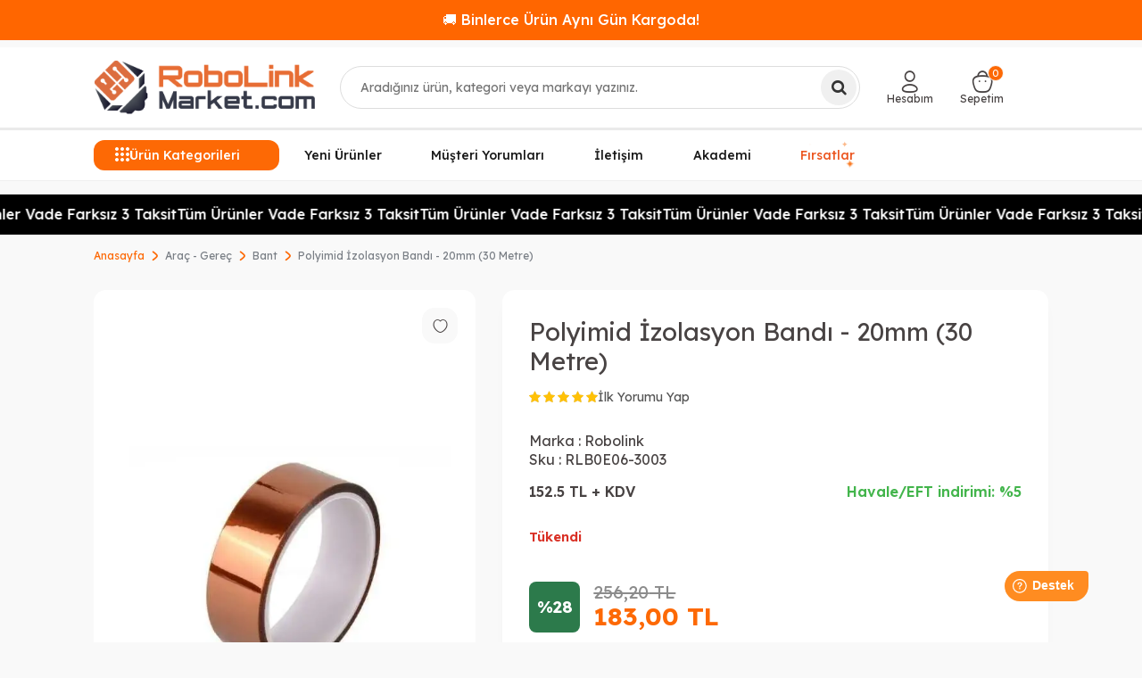

--- FILE ---
content_type: text/html; charset=UTF-8
request_url: https://www.robolinkmarket.com/polyimid-izolasyon-bandi-20mm-33-metre
body_size: 26746
content:
<!DOCTYPE html>
<html lang="tr-TR" >
<head>
<meta charset="utf-8" />
<title>Polyimid İzolasyon Bandı - 20mm (30 Metre) Bant Robolink</title>
<meta name="description" content="Polyimid İzolasyon Bandı - 20mm (30 Metre) Bant Robolink" />
<meta name="copyright" content="T-Soft E-Ticaret Sistemleri" />
<script>window['PRODUCT_DATA'] = [];</script>
<meta name="robots" content="index,follow" /><link rel="canonical" href="https://www.robolinkmarket.com/polyimid-izolasyon-bandi-20mm-33-metre" /><meta property="og:image" content="https://witcdn.robolinkmarket.com/polyimid-izolasyon-bandi-20mm-33-metre-bant-robolink-15520-53-O.webp"/>
                <meta property="og:image:width" content="300" />
                <meta property="og:image:height" content="300" />
                <meta property="og:type" content="product" />
                <meta property="og:title" content="Polyimid İzolasyon Bandı - 20mm (30 Metre) Bant Robolink" />
                <meta property="og:description" content="Polyimid İzolasyon Bandı - 20mm (30 Metre) Bant Robolink" />
                <meta property="product:availability" content="out of stock" />
                <meta property="og:url" content="https://www.robolinkmarket.com/polyimid-izolasyon-bandi-20mm-33-metre" />
                <meta property="og:site_name" content="https://www.robolinkmarket.com/" />
                <meta name="twitter:card" content="summary" />
                <meta name="twitter:title" content="Polyimid İzolasyon Bandı - 20mm (30 Metre) Bant Robolink" />
                <meta name="twitter:description" content="Polyimid İzolasyon Bandı - 20mm (30 Metre) Bant Robolink" />
                <meta name="twitter:image" content="https://witcdn.robolinkmarket.com/polyimid-izolasyon-bandi-20mm-33-metre-bant-robolink-15520-53-O.webp" /><script src="https://accounts.google.com/gsi/client" async defer></script>
<script>const GOOGLE_CLIENT_ID = "222316609062-8gmsqhdhi4dcb1cft32csnb95ote9mes.apps.googleusercontent.com";</script>
            <script>
                const E_EXPORT_ACTIVE = 1;
                const CART_DROPDOWN_LIST = false;
                const ENDPOINT_PREFIX = 'Ly93aXRjZG4ucm9ib2xpbmttYXJrZXQuY29t';
                const ENDPOINT_ALLOWED_KEYS = null;
                const SETTINGS = {"KVKK_REQUIRED":1,"NEGATIVE_STOCK":"0","DYNAMIC_LOADING_SHOW_BUTTON":0,"IS_COMMENT_RATE_ACTIVE":1};
                try {
                    var PAGE_TYPE = 'product';
                    var PAGE_ID = 3;
                    var ON_PAGE_READY = [];
                    var THEME_VERSION = 'v5';
                    var THEME_FOLDER = 'v5-basic';
                    var MEMBER_INFO = {"ID":0,"CODE":"","FIRST_NAME":"","BIRTH_DATE":"","GENDER":"","LAST_NAME":"","MAIL":"","MAIL_HASH":"","PHONE":"","PHONE_HASH":"","PHONE_HASH_SHA":"","GROUP":0,"TRANSACTION_COUNT":0,"REPRESENTATIVE":"","KVKK":-1,"COUNTRY":"TR","E_COUNTRY":"TR"};
                    var IS_VENDOR = 0;
                    var MOBILE_ACTIVE = false;
                    var CART_COUNT = '0';
                    var CART_TOTAL = '0,00';
                    var SESS_ID = '060d84f603a34bbde57d8881c0978645';
                    var LANGUAGE = 'tr';
                    var CURRENCY = 'TL';
                    var SEP_DEC = ',';
                    var SEP_THO = '.';
                    var DECIMAL_LENGTH = 2;  
                    var SERVICE_INFO = null;
                    var CART_CSRF_TOKEN = 'a61649a861dcb7a00ef2189798e350799a7718ff90d7a0d410a59adced59ed41';
                    var CSRF_TOKEN = 'tWfmGlmXAp9Bwcywh8FZn4WC5CPZxdHyJwSKtnRntok=';
                    
                }
                catch(err) { }
            </script>
            <link rel="preload" as="font" href="//witcdn.robolinkmarket.com/theme/v5/css/fonts/tsoft-icon.woff2?v=1" type="font/woff2" crossorigin>
<link rel="preconnect" href="https://fonts.gstatic.com" crossorigin>
<link rel="preload" as="style" href="https://fonts.googleapis.com/css?family=Lexend:100,200,300,regular,500,600,700,800,900&display=sans-serif">
<link rel="stylesheet" href="https://fonts.googleapis.com/css?family=Lexend:100,200,300,regular,500,600,700,800,900&display=sans-serif" media="print" onload="this.media='all'">
<noscript>
<link rel="stylesheet" href="https://fonts.googleapis.com/css?family=Lexend:100,200,300,regular,500,600,700,800,900&display=sans-serif">
</noscript>
<link type="text/css" rel="stylesheet" href="//witcdn.robolinkmarket.com/srv/compressed/load/all/css/tr/3/0.css?v=1764359928&isTablet=0&isMobile=0&userType=Ziyaretci">
<link rel="shortcut icon" href="//www.robolinkmarket.com/Data/EditorFiles/rlt1-logo-309x90-1.png">
<meta name="viewport" content="width=device-width, initial-scale=1">
<script>
if (navigator.userAgent.indexOf('iPhone') > -1 || PAGE_ID == 91) {
document.querySelector("[name=viewport]").setAttribute('content', 'width=device-width, initial-scale=1, maximum-scale=1');
}
</script>
<script src="//witcdn.robolinkmarket.com/theme/v5/js/callbacks.js?v=1764359928"></script>
<script src="//witcdn.robolinkmarket.com/js/tsoftapps/v5/header.js?v=1764359928"></script>
<!-- T-Soft Apps - Google GTAG - Tracking Code Start -->
<script async src="https://www.googletagmanager.com/gtag/js?id=G-WM2YFSKCMK"></script>
<script>
function gtag() {
dataLayer.push(arguments);
}
</script>
<!-- T-Soft Apps - Google GTAG - Tracking Code End --><!-- T-Soft Apps - V5 - Facebook Dönüşümler API - Tracking Code Head Start -->
<script>
if(typeof window.FB_EVENT_ID == 'undefined'){
window.FB_EVENT_ID = "fb_" + new Date().getTime();
}
</script>
<!-- T-Soft Apps - V5 - Facebook Dönüşümler API - Tracking Code Head End --><meta name="google-site-verification" content="yh68KB4OSpH0UXieM9eR3hImdwj3L2juaiTPBN2jcyQ" /><!-- Google Tag Manager -->
<script>(function(w,d,s,l,i){w[l]=w[l]||[];w[l].push({'gtm.start':
new Date().getTime(),event:'gtm.js'});var f=d.getElementsByTagName(s)[0],
j=d.createElement(s),dl=l!='dataLayer'?'&l='+l:'';j.async=true;j.src=
'https://www.googletagmanager.com/gtm.js?id='+i+dl;f.parentNode.insertBefore(j,f);
})(window,document,'script','dataLayer','GTM-TRX6Z5V');</script>
<!-- End Google Tag Manager --><script>
if(typeof window.FB_EVENT_ID == 'undefined'){
window.FB_EVENT_ID = "fb_" + new Date().getTime();
}
</script><meta name="google-site-verification" content="Owe32v4THm4nTJF3Bz8zS7jHG7GjB-RaSMhbuAJMIoE" />
</head>
<body><!-- Google Tag Manager (noscript) -->
<noscript><iframe src="https://www.googletagmanager.com/ns.html?id=GTM-TRX6Z5V"
height="0" width="0" style="display:none;visibility:hidden"></iframe></noscript>
<!-- End Google Tag Manager (noscript) -->
<input type="hidden" id="cookie-law" value="1"><div class="w-100 d-flex flex-wrap ">
<div class=" col-12 col-sm-12 col-md-12 col-lg-12 col-xl-12 col-xxl-12 column-707  "><div class="row">
<div id="relation|1080" data-id="1080" class="relArea col-12 v5-basic  folder-html-block tpl-user_sefaustmesaj "><div class="row"><div id="centerMessageSlider">
<div class="message-container">
<div class="message-item">🚚 Binlerce Ürün Aynı Gün Kargoda!</div>
<div class="message-item">🔥 1.500TL Üzeri Kargo Bedava!</div>
<div class="message-item">🎉 Yeni ürünler eklendi, kaçırmayın!</div>
</div>
</div>
</div></div><div id="relation|829" data-id="829" class="relArea col-12 v5-basic  folder-header tpl-user_sefaust "><div class="row">
<header class="container-fluid position-relative">
<div class="row">
<div id="header-middle" class="w-100 mb-1">
<div id="header-sticky" class="w-100" data-toggle="sticky" data-parent="#header-middle" data-class="header-sticky" data-scroll="180" >
<div id="header-main" class="w-100 py-1 border-bottom border-light bg-white">
<div class="container">
<div class="row align-items-center">
<div class="col-auto d-lg-none">
<a href="#mobile-menu-829" data-toggle="drawer" class="header-mobile-menu-btn" aria-label="Menü">
<i class="ti-menu text-primary"></i>
</a>
</div>
<div class="col-4 col-lg-3 d-flex mx-auto mx-lg-0">
<a href="https://www.robolinkmarket.com/" id="logo" aria-label="logo">
<img src="https://witcdn.robolinkmarket.com/Data/EditorFiles/robolinkmarket-logo-png.png" alt="Site Logo" />
</a>
</div>
<div id="header-search" class="col-12 col-lg-5 order-2 order-lg-0 mt-1 mt-lg-0 position-relative">
<form action="/arama" method="get" autocomplete="off" id="search" class="w-100 position-relative">
<label for="live-search" class="visually-hidden">Ara</label>
<input id="live-search" type="search" name="q" placeholder="Aradığınız ürün, kategori veya markayı yazınız." class="form-control form-control-md" data-search="live-search" v-model="searchVal" data-licence="1" aria-controls="dynamic-search-829" aria-expanded="false" autocapitalize="none" spellcheck="false" enterkeyhint="search">
<button type="submit" class="btn btn-dark" id="live-search-btn">
<i class="ti-search"></i>
</button>
<div class="bg-white border border-round search-form-list p-3" id="dynamic-search-829" role="region" aria-live="polite" v-if="searchVal && searchVal.trim().length >= 3 && data !== null" v-cloak>
<button type="button" class="search-close-btn" @click="searchVal = ''" aria-label="Kapat">×</button>
<div class="search-panel-inner">
<div class="search-panel-inner">
<div class="search-grid"
style="display:grid;grid-template-columns:220px minmax(560px,1fr) 210px;align-items:start;">
<aside class="brands-scroll">
<div class="block-title border-bottom border-light mb-2">Markalar</div>
<ul class="ps-0 mb-3">
<li class="mb-2">
<a href="/polymaker-filament-turkiye" class="d-flex align-items-center">
<span class="search-image-small me-2">
<img src="Data/EditorFiles/polymaker.webp" alt="Polymaker" class="img-fluid" loading="lazy" decoding="async" width="32" height="32">
</span>Polymaker
</a>
</li>
<li class="mb-2">
<a href="/esun" class="d-flex align-items-center">
<span class="search-image-small me-2">
<img src="Data/EditorFiles/esun.webp" alt="ESUN" class="img-fluid" loading="lazy" decoding="async" width="32" height="32">
</span>ESUN
</a>
</li>
<li class="mb-2">
<a href="/bambulab" class="d-flex align-items-center">
<span class="search-image-small me-2">
<img src="Data/EditorFiles/bambu.webp" alt="Bambu Lab" class="img-fluid" loading="lazy" decoding="async" width="32" height="32">
</span>Bambu Lab
</a>
</li>
<li class="mb-2">
<a href="/creality-3d" class="d-flex align-items-center">
<span class="search-image-small me-2">
<img src="Data/EditorFiles/creality.webp" alt="Creality" class="img-fluid" loading="lazy" decoding="async" width="32" height="32">
</span>Creality
</a>
</li>
</ul>
<div class="block-title border-bottom border-light mb-2">Popüler Aramalar</div>
<ul class="ps-0 mb-0">
<li class="mb-2"><a href="/arama?q=pla beyaz">PLA Beyaz</a></li>
<li class="mb-2"><a href="/arama?q=abs siyah">ABS Siyah</a></li>
<li class="mb-2"><a href="/arama?q=reçine">Reçine</a></li>
<li class="mb-2"><a href="/arama?q=filament kurutucu">Filament Kurutucu</a></li>
</ul>
</aside>
<section class="search-results-col">
<div class="block-title border-bottom border-light mb-2">Ürünler</div>
<div class="dynamic-search-products d-flex flex-wrap gap-2"
v-if="Array.isArray(data.products) && data.products.length">
<a class="product-card border rounded-3 text-center bg-white shadow-sm text-decoration-none"
v-for="(P, index) in data.products.slice(0,5)"
:key="P.id || P.url || index"
:href="'/' + P.url"
:class="{ 'out-of-stock': P.stock == 0 }">
<span v-if="P.stock == 0" class="stock-label">Tükendi</span>
<div class="product-image-wrapper">
<img :src="P.image" :alt="P.title" class="img-fluid mx-auto d-block"
style="max-height:160px;object-fit:contain;" loading="lazy" decoding="async" width="160" height="160">
</div>
<div class="product-title text-dark small mb-1" v-text="P.title"></div>
<div class="product-price d-flex flex-column align-items-center justify-content-center mt-1" style="min-height:40px;">
<div v-if="P.price_sell_with_vat" class="text-success fw-bold small">{{ P.price_sell_with_vat }} TL</div>
</div>
</a>
</div>
</section>
<aside class="search-banner-col d-none d-lg-flex"
style="justify-self:end;align-items:center;">
<img src="//witcdn.robolinkmarket.com/Data/EditorFiles/search-banner-3.webp"
alt="Kampanya"
class="img-fluid shadow-sm"
loading="lazy" decoding="async">
</aside>
</div>
<div class="col-12 d-flex justify-content-center mt-2">
<a href="/arama"
@click.prevent="$event.currentTarget.closest('form').submit()"
class="btn btn-outline-primary btn-sm">
Tümünü Gör
</a>
</div>
</div>
</div>
</div>
</form>
</div>
<div id="hm-links" class="col-auto col-lg-4">
<div class="row justify-content-end">
<div class="col-auto">
<a href="#header-member-panel-829" data-toggle="drawer" class="text-body hm-link" id="header-account" aria-label="Hesabım">
<i class="ti-user"></i>
<span class="d-none d-lg-block">Hesabım</span>
</a>
</div>
<div class="col-auto position-relative">
<a href="#header-cart-panel-829" data-toggle="drawer" class="text-body hm-link" id="header-cart-btn" aria-label="Sepetim">
<i class="ti-basket-outline d-inline-block position-relative"><span class="badge cart-soft-count bg-primary text-white">0</span></i>
<span class="d-none d-lg-block">Sepetim</span>
</a>
</div>
</div>
</div>
</div>
</div>
</div>
<nav id="main-menu" class="container-fluid position-relative px-0 border-bottom d-none d-lg-block bg-white">
<div class="container">
<ul class="d-flex menu menu-829">
<li id="menu-all-categories-829" class="menu-all-categories">
<span id="menu-categories-btn-829"
class="d-flex align-items-center w-100 px-1 cursor-pointer menu-first-title text-white"
@mouseover.once="get()">
<i class="ti-menu text-primary"></i>
Ürün Kategorileri
</span>
<div class="w-100 menu-container fade-in" v-cloak>
<div class="container">
<div class="row">
<div class="col-12">
<div class="w-100 position-relative">
<ul class="menu-container-1 menu-container-scroll "
v-if="!LOAD">
<li class="w-100"
v-for="(CAT, index) in CATEGORIES"
@mouseenter="onHoverParent(CAT)"
:class="{
'force-open': showDefault && CAT.ID === defaultParentId,
'is-active' : activeParentId === CAT.ID
}">
<a :id="'menu-categories-' + CAT.ID" :href="'/' + CAT.LINK"
class="d-flex align-items-center gap-10px fw-semibold"
:data-cat-id="CAT.ID" :title="CAT.TITLE">
<img v-if="CAT.IMG2 && CAT.IMG2.PATH"
:src="CAT.IMG2.PATH"
:alt="CAT.TITLE || ''"
width="16" height="16"
loading="lazy" decoding="async">
{{ CAT.TITLE }}</a>
<div class="menu-container-child" v-if="typeof(CAT.CHILDREN) != 'undefined'">
<div class="row w-100">
<div :class="CAT.IMG1.PATH ? 'col-9 pl-2 pr-0' : 'col-12 pl-2 pr-0'">
<ul class=" w-100 d-flex gap-2 flex-wrap bg-white menu-container-2 menu-container-scroll pr-0"
v-if="CAT.CHILDREN.length > 0">
<li :class="['sub-content mb-1', { 'banner-img': CAT.IMG1 && CAT.IMG1.PATH }]"
v-for="SUB in CAT.CHILDREN"
@mouseover="get(SUB.ID, CAT.ID)">
<a :id="'menu-categories-' + SUB.ID" :href="'/' + SUB.LINK"
class="d-flex flex-direction-column justify-content-center align-items-center text-center gap-5px py-1"
:title="SUB.TITLE">
<span v-if="SUB.IMG1 && SUB.IMG1.PATH" class="d-flex justify-content-center align-items-center">
<img :src="SUB.IMG1.PATH"
:alt="SUB.TITLE || ''"
width="80" height="80"
loading="lazy" decoding="async"
style="object-fit:contain">
</span>
<span class="title">{{ SUB.TITLE }}</span>
</a>
</li>
</ul>
</div>
<div class="col-3 pr-0" v-if="CAT.IMG1 && CAT.IMG1.PATH">
<div class="w-100 d-flex justify-content-end">
<img :src="CAT.IMG1.PATH"
:alt="CAT.TITLE || ''"
width="220" height="180"
loading="lazy" decoding="async"
style="object-fit:contain" />
</div>
</div>
</div>
</div>
</li>
</ul>
</div>
</div>
</div>
</div>
</div>
<div class="menu-overlay bg-transparent position-fixed inset"></div>
</li>
<li class="px-1 menu-item ">
<a href="https://www.robolinkmarket.com/yeni-urunler" target=""
class="d-flex align-items-center justify-content-center w-100 text-center menu-first-title ">
Yeni Ürünler
</a>
</li>
<li class="px-1 menu-item ">
<a href="https://customerreviews.google.com/v/merchant?q=robolinkmarket.com&c=TR&v=19" target=""
class="d-flex align-items-center justify-content-center w-100 text-center menu-first-title ">
Müşteri Yorumları
</a>
</li>
<li class="px-1 menu-item ">
<a href="https://www.robolinkmarket.com/iletisim" target=""
class="d-flex align-items-center justify-content-center w-100 text-center menu-first-title ">
İletişim
</a>
</li>
<li class="px-1 menu-item ">
<a href="https://akademi.robolinkmarket.com" target=""
class="d-flex align-items-center justify-content-center w-100 text-center menu-first-title ">
Akademi
</a>
</li>
<li class="px-1 menu-item sparkle-wrapper">
<a href="https://www.robolinkmarket.com/outlet-firsat" target=""
class="d-flex align-items-center justify-content-center w-100 text-center menu-first-title sparkle-highlight">
Fırsatlar
<span class="sparkle sparkle-1">✦</span>
<span class="sparkle sparkle-2">✦</span>
<span class="sparkle sparkle-3">✦</span>
</a>
</li>
</ul>
</div>
</nav>
</div>
</div>
</div>
</header>
<div data-rel="mobile-menu-829" class="drawer-overlay"></div>
<div id="mobile-menu-829" class="drawer-wrapper" data-display="overlay" data-position="left">
<div class="drawer-header">
<div class="drawer-title">
<span class="text-primary">Menü</span>
</div>
</div>
<nav id="mobileMenu" class="col pb forMobile animate">
<div id="closeMobileMenu" class="fl col-12">
</div>
<div id="mobileMenuMain" class="col col-12">
<ul class="fl col-12">
<li class="fl col-12 mobile-menu-cat-item">
<a href="https://www.robolinkmarket.com/outlet-firsat" title="Outlet - Fırsat">
<span class="col col-12 ease toggle">Outlet - Fırsat</span>
</a>
</li>
<li class="fl col-12 mobile-menu-cat-item">
<span class="col col-12 ease toggle">
3D Yazıcı - CNC
<i class="icon-arrow-simple-down fr"></i>
</span>
<ul class="box p-top col-12" style="display:none">
<li class="fl col-12">
<a href="https://www.robolinkmarket.com/3d-yazicilar" title="3D Yazıcılar" class="col col-12">3D Yazıcılar</a>
</li>
<li class="fl col-12">
<a href="https://www.robolinkmarket.com/filament" title="Filament" class="col col-12">Filament</a>
</li>
<li class="fl col-12">
<a href="https://www.robolinkmarket.com/3d-yazici-parcalari" title="3D Yazıcı Parçaları" class="col col-12">3D Yazıcı Parçaları</a>
</li>
<li class="fl col-12">
<a href="https://www.robolinkmarket.com/3d-tarayici" title="3D Tarayıcı" class="col col-12">3D Tarayıcı</a>
</li>
<li class="fl col-12">
<a href="https://www.robolinkmarket.com/3d-kalem-yazici" title="3D Kalem Yazıcı" class="col col-12">3D Kalem Yazıcı</a>
</li>
<li class="fl col-12">
<a href="https://www.robolinkmarket.com/cnc-malzemeleri" title="CNC Malzemeleri" class="col col-12">CNC Malzemeleri</a>
</li>
<li class="fl col-12">
<a href="https://www.robolinkmarket.com/3d-yazici-cnc" title="3D Yazıcı - CNC" class="col col-12 t-gor">Tümünü Gör</a>
</li>
</ul>
</li>
<li class="fl col-12 mobile-menu-cat-item">
<a href="https://www.robolinkmarket.com/filament" title="Filament Çeşitleri">
<span class="col col-12 ease toggle">Filament Çeşitleri</span>
</a>
</li>
<li class="fl col-12 mobile-menu-cat-item">
<span class="col col-12 ease toggle">
Raspberry Pi
<i class="icon-arrow-simple-down fr"></i>
</span>
<ul class="box p-top col-12" style="display:none">
<li class="fl col-12">
<a href="https://www.robolinkmarket.com/raspberry-pi-kutu" title="Raspberry Pi Kutu" class="col col-12">Raspberry Pi Kutu</a>
</li>
<li class="fl col-12">
<a href="https://www.robolinkmarket.com/raspberry-pi-modelleri" title="Raspberry Pi Modelleri" class="col col-12">Raspberry Pi Modelleri</a>
</li>
<li class="fl col-12">
<a href="https://www.robolinkmarket.com/sd-kart" title="SD Kart" class="col col-12">SD Kart</a>
</li>
<li class="fl col-12">
<a href="https://www.robolinkmarket.com/raspberry-pi-aksesuar" title="Raspberry Pi Aksesuar" class="col col-12">Raspberry Pi Aksesuar</a>
</li>
<li class="fl col-12">
<a href="https://www.robolinkmarket.com/raspberry-pi-turkiye" title="Raspberry Pi" class="col col-12 t-gor">Tümünü Gör</a>
</li>
</ul>
</li>
<li class="fl col-12 mobile-menu-cat-item">
<span class="col col-12 ease toggle">
Arduino
<i class="icon-arrow-simple-down fr"></i>
</span>
<ul class="box p-top col-12" style="display:none">
<li class="fl col-12">
<a href="https://www.robolinkmarket.com/arduino-tabanli-gelistirme-kartlari" title="Arduino Tabanlı Geliştirme Kartları" class="col col-12">Arduino Tabanlı Geliştirme Kartları</a>
</li>
<li class="fl col-12">
<a href="https://www.robolinkmarket.com/set-cesitleri" title="Arduino Setleri" class="col col-12">Arduino Setleri</a>
</li>
<li class="fl col-12">
<a href="https://www.robolinkmarket.com/arduino-sensor-modul" title="Arduino Uyumlu Sensör - Modül" class="col col-12">Arduino Uyumlu Sensör - Modül</a>
</li>
<li class="fl col-12">
<a href="https://www.robolinkmarket.com/arduino-modelleri" title="Arduino Modelleri" class="col col-12">Arduino Modelleri</a>
</li>
<li class="fl col-12">
<a href="https://www.robolinkmarket.com/arduino" title="Arduino" class="col col-12 t-gor">Tümünü Gör</a>
</li>
</ul>
</li>
<li class="fl col-12 mobile-menu-cat-item">
<span class="col col-12 ease toggle">
Drone - RC
<i class="icon-arrow-simple-down fr"></i>
</span>
<ul class="box p-top col-12" style="display:none">
<li class="fl col-12">
<a href="https://www.robolinkmarket.com/hobi-rc-urunleri" title="Hobi - RC Ürünleri" class="col col-12">Hobi - RC Ürünleri</a>
</li>
<li class="fl col-12">
<a href="https://www.robolinkmarket.com/hazir-drone-yedek-parcalari" title="Hazır Drone Yedek Parçaları" class="col col-12">Hazır Drone Yedek Parçaları</a>
</li>
<li class="fl col-12">
<a href="https://www.robolinkmarket.com/drone-ve-aksesuarlari" title="Drone Bileşen ve Aksesuarları" class="col col-12">Drone Bileşen ve Aksesuarları</a>
</li>
<li class="fl col-12">
<a href="https://www.robolinkmarket.com/drone-modelleri" title="Drone Modelleri" class="col col-12">Drone Modelleri</a>
</li>
<li class="fl col-12">
<a href="https://www.robolinkmarket.com/drone" title="Drone - RC" class="col col-12 t-gor">Tümünü Gör</a>
</li>
</ul>
</li>
<li class="fl col-12 mobile-menu-cat-item">
<span class="col col-12 ease toggle">
Stem- Kodlama - Robotik
<i class="icon-arrow-simple-down fr"></i>
</span>
<ul class="box p-top col-12" style="display:none">
<li class="fl col-12">
<a href="https://www.robolinkmarket.com/tekerlek" title="Tekerlek" class="col col-12">Tekerlek</a>
</li>
<li class="fl col-12">
<a href="https://www.robolinkmarket.com/egitici-ahsap-urunler-kendin-yap-urunleri" title="Eğitici Ahşap Ürünler - Kendin Yap Ürünleri" class="col col-12">Eğitici Ahşap Ürünler - Kendin Yap Ürünleri</a>
</li>
<li class="fl col-12">
<a href="https://www.robolinkmarket.com/robot-yarislari" title="Robot Yarışları" class="col col-12">Robot Yarışları</a>
</li>
<li class="fl col-12">
<a href="https://www.robolinkmarket.com/egitici-oyuncaklar" title="Eğitici Oyuncaklar" class="col col-12">Eğitici Oyuncaklar</a>
</li>
<li class="fl col-12">
<a href="https://www.robolinkmarket.com/kendin-yap-setleri" title="Kendin Yap Setleri" class="col col-12">Kendin Yap Setleri</a>
</li>
<li class="fl col-12">
<a href="https://www.robolinkmarket.com/egitim-kurumlari-icin-stem-urunleri" title="Eğitim Kurumları İçin STEM Ürünleri" class="col col-12">Eğitim Kurumları İçin STEM Ürünleri</a>
</li>
<li class="fl col-12">
<a href="https://www.robolinkmarket.com/robotik-kodlama" title="Robotik Kodlama" class="col col-12">Robotik Kodlama</a>
</li>
<li class="fl col-12">
<a href="https://www.robolinkmarket.com/stem-kodlama-robotik" title="Stem- Kodlama - Robotik" class="col col-12 t-gor">Tümünü Gör</a>
</li>
</ul>
</li>
<li class="fl col-12 mobile-menu-cat-item">
<span class="col col-12 ease toggle">
Kablosuz Haberleşme
<i class="icon-arrow-simple-down fr"></i>
</span>
<ul class="box p-top col-12" style="display:none">
<li class="fl col-12">
<a href="https://www.robolinkmarket.com/akilli-ev-iot" title="Akıllı Ev - IOT" class="col col-12">Akıllı Ev - IOT</a>
</li>
<li class="fl col-12">
<a href="https://www.robolinkmarket.com/xbee" title="XBee" class="col col-12">XBee</a>
</li>
<li class="fl col-12">
<a href="https://www.robolinkmarket.com/wi-fi" title="Wi-Fi Modülü" class="col col-12">Wi-Fi Modülü</a>
</li>
<li class="fl col-12">
<a href="https://www.robolinkmarket.com/anten-cesitleri" title="Anten Çeşitleri" class="col col-12">Anten Çeşitleri</a>
</li>
<li class="fl col-12">
<a href="https://www.robolinkmarket.com/rfid-moduller" title="RFID Modüller" class="col col-12">RFID Modüller</a>
</li>
<li class="fl col-12">
<a href="https://www.robolinkmarket.com/gsm-modul" title="GSM Modül" class="col col-12">GSM Modül</a>
</li>
<li class="fl col-12">
<a href="https://www.robolinkmarket.com/bluetooth" title="Bluetooth" class="col col-12">Bluetooth</a>
</li>
<li class="fl col-12">
<a href="https://www.robolinkmarket.com/rf-moduller" title="RF Modüller" class="col col-12">RF Modüller</a>
</li>
<li class="fl col-12">
<a href="https://www.robolinkmarket.com/gps" title="GPS" class="col col-12">GPS</a>
</li>
<li class="fl col-12">
<a href="https://www.robolinkmarket.com/kablosuz-moduller" title="Kablosuz Haberleşme" class="col col-12 t-gor">Tümünü Gör</a>
</li>
</ul>
</li>
<li class="fl col-12 mobile-menu-cat-item">
<span class="col col-12 ease toggle">
Sensörler
<i class="icon-arrow-simple-down fr"></i>
</span>
<ul class="box p-top col-12" style="display:none">
<li class="fl col-12">
<a href="https://www.robolinkmarket.com/gaz-sensorleri" title="Gaz Sensörü" class="col col-12">Gaz Sensörü</a>
</li>
<li class="fl col-12">
<a href="https://www.robolinkmarket.com/voltaj-akim-sensorleri" title="Voltaj - Akım" class="col col-12">Voltaj - Akım</a>
</li>
<li class="fl col-12">
<a href="https://www.robolinkmarket.com/basinc-pusula-sensorleri" title="Basınç - Pusula" class="col col-12">Basınç - Pusula</a>
</li>
<li class="fl col-12">
<a href="https://www.robolinkmarket.com/coklu-sensorler-karti" title="Çoklu Sensörler Kartı" class="col col-12">Çoklu Sensörler Kartı</a>
</li>
<li class="fl col-12">
<a href="https://www.robolinkmarket.com/mesafe-cizgi-cisim-sensorleri" title="Mesafe - Çizgi - Cisim" class="col col-12">Mesafe - Çizgi - Cisim</a>
</li>
<li class="fl col-12">
<a href="https://www.robolinkmarket.com/agirlik-sensorleri" title="Ağırlık Sensörü" class="col col-12">Ağırlık Sensörü</a>
</li>
<li class="fl col-12">
<a href="https://www.robolinkmarket.com/manyetik-sensorler" title="Manyetik" class="col col-12">Manyetik</a>
</li>
<li class="fl col-12">
<a href="https://www.robolinkmarket.com/titresim-egim-sensorleri" title="Titreşim - Eğim" class="col col-12">Titreşim - Eğim</a>
</li>
<li class="fl col-12">
<a href="https://www.robolinkmarket.com/sicaklik-nem-sensorleri" title="Sıcaklık - Nem" class="col col-12">Sıcaklık - Nem</a>
</li>
<li class="fl col-12">
<a href="https://www.robolinkmarket.com/diger-sensorler" title="Diğer Sensörler" class="col col-12">Diğer Sensörler</a>
</li>
<li class="fl col-12">
<a href="https://www.robolinkmarket.com/aci-ivme-jireskop-sensorleri" title="Açı - İvme - Jireskop" class="col col-12">Açı - İvme - Jireskop</a>
</li>
<li class="fl col-12">
<a href="https://www.robolinkmarket.com/dokunmatik-sensorler" title="Dokunmatik" class="col col-12">Dokunmatik</a>
</li>
<li class="fl col-12">
<a href="https://www.robolinkmarket.com/isik-renk-alev-sensorleri" title="Işık - Renk - Alev" class="col col-12">Işık - Renk - Alev</a>
</li>
<li class="fl col-12">
<a href="https://www.robolinkmarket.com/ses-sensorleri" title="Ses" class="col col-12">Ses</a>
</li>
<li class="fl col-12">
<a href="https://www.robolinkmarket.com/sensorler" title="Sensörler" class="col col-12 t-gor">Tümünü Gör</a>
</li>
</ul>
</li>
<li class="fl col-12 mobile-menu-cat-item">
<span class="col col-12 ease toggle">
Araç - Gereç
<i class="icon-arrow-simple-down fr"></i>
</span>
<ul class="box p-top col-12" style="display:none">
<li class="fl col-12">
<a href="https://www.robolinkmarket.com/termostat" title="Termostat" class="col col-12">Termostat</a>
</li>
<li class="fl col-12">
<a href="https://www.robolinkmarket.com/bant" title="Bant" class="col col-12">Bant</a>
</li>
<li class="fl col-12">
<a href="https://www.robolinkmarket.com/makaron" title="Makaron" class="col col-12">Makaron</a>
</li>
<li class="fl col-12">
<a href="https://www.robolinkmarket.com/el-aletleri" title="El Aletleri" class="col col-12">El Aletleri</a>
</li>
<li class="fl col-12">
<a href="https://www.robolinkmarket.com/malzeme-kutusu" title="Malzeme Kutusu" class="col col-12">Malzeme Kutusu</a>
</li>
<li class="fl col-12">
<a href="https://www.robolinkmarket.com/kablo-bagi" title="Kablo Bağı" class="col col-12">Kablo Bağı</a>
</li>
<li class="fl col-12">
<a href="https://www.robolinkmarket.com/sprey" title="Sprey" class="col col-12">Sprey</a>
</li>
<li class="fl col-12">
<a href="https://www.robolinkmarket.com/proje-kutusu-cesitleri" title="Proje Kutusu" class="col col-12">Proje Kutusu</a>
</li>
<li class="fl col-12">
<a href="https://www.robolinkmarket.com/arac-gerec" title="Araç - Gereç" class="col col-12 t-gor">Tümünü Gör</a>
</li>
</ul>
</li>
<li class="fl col-12 mobile-menu-cat-item">
<span class="col col-12 ease toggle">
Ölçü ve Test Aleti
<i class="icon-arrow-simple-down fr"></i>
</span>
<ul class="box p-top col-12" style="display:none">
<li class="fl col-12">
<a href="https://www.robolinkmarket.com/diger-olcu-ve-test-aletleri" title="Diğer Ölçü ve Test Aletleri" class="col col-12">Diğer Ölçü ve Test Aletleri</a>
</li>
<li class="fl col-12">
<a href="https://www.robolinkmarket.com/osiloskop" title="Osiloskop" class="col col-12">Osiloskop</a>
</li>
<li class="fl col-12">
<a href="https://www.robolinkmarket.com/multimetre" title="Multimetre" class="col col-12">Multimetre</a>
</li>
<li class="fl col-12">
<a href="https://www.robolinkmarket.com/test-ve-olcu-aletleri" title="Ölçü ve Test Aleti" class="col col-12 t-gor">Tümünü Gör</a>
</li>
</ul>
</li>
<li class="fl col-12 mobile-menu-cat-item">
<span class="col col-12 ease toggle">
Güç - Batarya - Adaptör
<i class="icon-arrow-simple-down fr"></i>
</span>
<ul class="box p-top col-12" style="display:none">
<li class="fl col-12">
<a href="https://www.robolinkmarket.com/pil-seviye-olcer" title="Pil Seviye Ölçer" class="col col-12">Pil Seviye Ölçer</a>
</li>
<li class="fl col-12">
<a href="https://www.robolinkmarket.com/guc-kaynagi" title="Güç Kaynağı" class="col col-12">Güç Kaynağı</a>
</li>
<li class="fl col-12">
<a href="https://www.robolinkmarket.com/li-po-pil" title="Lİ-PO PİL" class="col col-12">Lİ-PO PİL</a>
</li>
<li class="fl col-12">
<a href="https://www.robolinkmarket.com/voltaj-regule-kartlari" title="Voltaj Regüle Kartları" class="col col-12">Voltaj Regüle Kartları</a>
</li>
<li class="fl col-12">
<a href="https://www.robolinkmarket.com/sarj-devreleri" title="Şarj Devreleri" class="col col-12">Şarj Devreleri</a>
</li>
<li class="fl col-12">
<span class="col col-12 ease toggle">
Adaptör<i class="icon-arrow-simple-down fr"></i>
</span>
<ul class="box p-top col-12" style="display:none">
<li class="fl col-12 mobile-menu-cat-item">
<a href="https://www.robolinkmarket.com/12-volt-adaptor" title="12 Volt Adaptör" class="col col-12">12 Volt Adaptör</a>
</li>
<li class="fl col-12 mobile-menu-cat-item">
<a href="https://www.robolinkmarket.com/24-volt-adaptor" title="24 Volt Adaptör" class="col col-12">24 Volt Adaptör</a>
</li>
<li class="fl col-12 mobile-menu-cat-item">
<a href="https://www.robolinkmarket.com/5-volt-adaptor" title="5 Volt Adaptör" class="col col-12">5 Volt Adaptör</a>
</li>
<li class="fl col-12 mobile-menu-cat-item">
<a href="https://www.robolinkmarket.com/9-volt-adaptor" title="9 Volt Adaptör" class="col col-12">9 Volt Adaptör</a>
</li>
<li class="fl col-12">
<a href="https://www.robolinkmarket.com/adaptor" title="Adaptör" class="col col-12 t-gor">Tümünü Gör</a>
</li>
</ul>
</li>
<li class="fl col-12">
<a href="https://www.robolinkmarket.com/pil" title="Pil" class="col col-12">Pil</a>
</li>
<li class="fl col-12">
<a href="https://www.robolinkmarket.com/gunes-paneli-pili" title="Güneş Paneli - Pili" class="col col-12">Güneş Paneli - Pili</a>
</li>
<li class="fl col-12">
<a href="https://www.robolinkmarket.com/pil-yuvasi" title="Pil Yuvası" class="col col-12">Pil Yuvası</a>
</li>
<li class="fl col-12">
<a href="https://www.robolinkmarket.com/guc-batarya-adaptor" title="Güç - Batarya - Adaptör" class="col col-12 t-gor">Tümünü Gör</a>
</li>
</ul>
</li>
<li class="fl col-12 mobile-menu-cat-item">
<span class="col col-12 ease toggle">
Mekanik
<i class="icon-arrow-simple-down fr"></i>
</span>
<ul class="box p-top col-12" style="display:none">
<li class="fl col-12">
<a href="https://www.robolinkmarket.com/rulman" title="Rulman" class="col col-12">Rulman</a>
</li>
<li class="fl col-12">
<a href="https://www.robolinkmarket.com/metal-aralayici" title="Metal Aralayıcı" class="col col-12">Metal Aralayıcı</a>
</li>
<li class="fl col-12">
<a href="https://www.robolinkmarket.com/mil" title="Mil" class="col col-12">Mil</a>
</li>
<li class="fl col-12">
<a href="https://www.robolinkmarket.com/miknatis" title="Mıknatıs" class="col col-12">Mıknatıs</a>
</li>
<li class="fl col-12">
<a href="https://www.robolinkmarket.com/vida-somun-pul" title="Vida - Somun - Pul" class="col col-12">Vida - Somun - Pul</a>
</li>
<li class="fl col-12">
<a href="https://www.robolinkmarket.com/sigma-profil" title="Sigma Profil" class="col col-12">Sigma Profil</a>
</li>
<li class="fl col-12">
<a href="https://www.robolinkmarket.com/kaplin-coupler" title="Kaplin - Coupler" class="col col-12">Kaplin - Coupler</a>
</li>
<li class="fl col-12">
<a href="https://www.robolinkmarket.com/motor-mil-tutucu" title="Motor - Mil Tutucu" class="col col-12">Motor - Mil Tutucu</a>
</li>
<li class="fl col-12">
<a href="https://www.robolinkmarket.com/mekanik" title="Mekanik" class="col col-12 t-gor">Tümünü Gör</a>
</li>
</ul>
</li>
<li class="fl col-12 mobile-menu-cat-item">
<span class="col col-12 ease toggle">
Kablolar
<i class="icon-arrow-simple-down fr"></i>
</span>
<ul class="box p-top col-12" style="display:none">
<li class="fl col-12">
<a href="https://www.robolinkmarket.com/krokodil-kablo" title="Krokodil Kablo" class="col col-12">Krokodil Kablo</a>
</li>
<li class="fl col-12">
<a href="https://www.robolinkmarket.com/usb-kablo" title="USB Kablo" class="col col-12">USB Kablo</a>
</li>
<li class="fl col-12">
<a href="https://www.robolinkmarket.com/flat-kablo" title="Flat Kablo" class="col col-12">Flat Kablo</a>
</li>
<li class="fl col-12">
<a href="https://www.robolinkmarket.com/vga-kablo" title="VGA Kablo" class="col col-12">VGA Kablo</a>
</li>
<li class="fl col-12">
<a href="https://www.robolinkmarket.com/guc-kablosu" title="Güç Kablosu" class="col col-12">Güç Kablosu</a>
</li>
<li class="fl col-12">
<a href="https://www.robolinkmarket.com/ethernet-kablo" title="Ethernet Kablo" class="col col-12">Ethernet Kablo</a>
</li>
<li class="fl col-12">
<a href="https://www.robolinkmarket.com/hdmi-kablo" title="HDMI Kablo" class="col col-12">HDMI Kablo</a>
</li>
<li class="fl col-12">
<a href="https://www.robolinkmarket.com/jumper-kablo" title="Jumper - Dupont Kablo" class="col col-12">Jumper - Dupont Kablo</a>
</li>
<li class="fl col-12">
<a href="https://www.robolinkmarket.com/pil-batarya-baglanti-kablosu" title="Pil- Batarya Bağlantı Kablosu" class="col col-12">Pil- Batarya Bağlantı Kablosu</a>
</li>
<li class="fl col-12">
<a href="https://www.robolinkmarket.com/kablolar" title="Kablolar" class="col col-12 t-gor">Tümünü Gör</a>
</li>
</ul>
</li>
<li class="fl col-12 mobile-menu-cat-item">
<span class="col col-12 ease toggle">
Komponent
<i class="icon-arrow-simple-down fr"></i>
</span>
<ul class="box p-top col-12" style="display:none">
<li class="fl col-12">
<a href="https://www.robolinkmarket.com/buton-switch" title="Buton - Switch - Keypad" class="col col-12">Buton - Switch - Keypad</a>
</li>
<li class="fl col-12">
<a href="https://www.robolinkmarket.com/entegreler" title="Entegreler" class="col col-12">Entegreler</a>
</li>
<li class="fl col-12">
<a href="https://www.robolinkmarket.com/diyot" title="Diyot" class="col col-12">Diyot</a>
</li>
<li class="fl col-12">
<a href="https://www.robolinkmarket.com/potansiyometre" title="Potansiyometre" class="col col-12">Potansiyometre</a>
</li>
<li class="fl col-12">
<a href="https://www.robolinkmarket.com/transistor" title="Transistör" class="col col-12">Transistör</a>
</li>
<li class="fl col-12">
<a href="https://www.robolinkmarket.com/sigorta-sigorta-yuvasi" title="Sigorta - Sigorta Yuvası" class="col col-12">Sigorta - Sigorta Yuvası</a>
</li>
<li class="fl col-12">
<a href="https://www.robolinkmarket.com/peltier" title="Peltier" class="col col-12">Peltier</a>
</li>
<li class="fl col-12">
<a href="https://www.robolinkmarket.com/direnc" title="Direnç" class="col col-12">Direnç</a>
</li>
<li class="fl col-12">
<a href="https://www.robolinkmarket.com/sogutucu" title="Soğutucu" class="col col-12">Soğutucu</a>
</li>
<li class="fl col-12">
<a href="https://www.robolinkmarket.com/mosfet" title="Mosfet" class="col col-12">Mosfet</a>
</li>
<li class="fl col-12">
<a href="https://www.robolinkmarket.com/voltaj-regulatoru" title="Voltaj Regülatörü" class="col col-12">Voltaj Regülatörü</a>
</li>
<li class="fl col-12">
<a href="https://www.robolinkmarket.com/led" title="Led" class="col col-12">Led</a>
</li>
<li class="fl col-12">
<a href="https://www.robolinkmarket.com/dip-soket" title="Dip Soket" class="col col-12">Dip Soket</a>
</li>
<li class="fl col-12">
<a href="https://www.robolinkmarket.com/buzzer-hoparlor" title="Buzzer - Hoparlör" class="col col-12">Buzzer - Hoparlör</a>
</li>
<li class="fl col-12">
<a href="https://www.robolinkmarket.com/kristal" title="Kristal" class="col col-12">Kristal</a>
</li>
<li class="fl col-12">
<a href="https://www.robolinkmarket.com/role" title="Röle" class="col col-12">Röle</a>
</li>
<li class="fl col-12">
<a href="https://www.robolinkmarket.com/kondansator" title="Kondansatör" class="col col-12">Kondansatör</a>
</li>
<li class="fl col-12">
<a href="https://www.robolinkmarket.com/komponent" title="Komponent" class="col col-12 t-gor">Tümünü Gör</a>
</li>
</ul>
</li>
<li class="fl col-12 mobile-menu-cat-item">
<span class="col col-12 ease toggle">
Konnektör - Klemens
<i class="icon-arrow-simple-down fr"></i>
</span>
<ul class="box p-top col-12" style="display:none">
<li class="fl col-12">
<a href="https://www.robolinkmarket.com/klemens" title="Klemens" class="col col-12">Klemens</a>
</li>
<li class="fl col-12">
<a href="https://www.robolinkmarket.com/jak" title="Jak" class="col col-12">Jak</a>
</li>
<li class="fl col-12">
<a href="https://www.robolinkmarket.com/su-gecirmez-konnektor" title="Su Geçirmez Konnektör" class="col col-12">Su Geçirmez Konnektör</a>
</li>
<li class="fl col-12">
<a href="https://www.robolinkmarket.com/power-soket" title="Power Soket" class="col col-12">Power Soket</a>
</li>
<li class="fl col-12">
<a href="https://www.robolinkmarket.com/usb-konnektor" title="USB Konnektör" class="col col-12">USB Konnektör</a>
</li>
<li class="fl col-12">
<a href="https://www.robolinkmarket.com/kablolu-konnektor" title="Kablolu Konnektör" class="col col-12">Kablolu Konnektör</a>
</li>
<li class="fl col-12">
<a href="https://www.robolinkmarket.com/header" title="Header" class="col col-12">Header</a>
</li>
<li class="fl col-12">
<a href="https://www.robolinkmarket.com/konnektor" title="Konnektör" class="col col-12">Konnektör</a>
</li>
<li class="fl col-12">
<a href="https://www.robolinkmarket.com/konnektor-klemens" title="Konnektör - Klemens" class="col col-12 t-gor">Tümünü Gör</a>
</li>
</ul>
</li>
<li class="fl col-12 mobile-menu-cat-item">
<span class="col col-12 ease toggle">
LCD - Display
<i class="icon-arrow-simple-down fr"></i>
</span>
<ul class="box p-top col-12" style="display:none">
<li class="fl col-12">
<a href="https://www.robolinkmarket.com/grafik-lcd" title="Grafik LCD" class="col col-12">Grafik LCD</a>
</li>
<li class="fl col-12">
<a href="https://www.robolinkmarket.com/hmi-ekran" title="HMI Ekran" class="col col-12">HMI Ekran</a>
</li>
<li class="fl col-12">
<a href="https://www.robolinkmarket.com/display" title="Display" class="col col-12">Display</a>
</li>
<li class="fl col-12">
<a href="https://www.robolinkmarket.com/karakter-lcd" title="Karakter LCD" class="col col-12">Karakter LCD</a>
</li>
<li class="fl col-12">
<a href="https://www.robolinkmarket.com/lcd-display" title="LCD - Display" class="col col-12 t-gor">Tümünü Gör</a>
</li>
</ul>
</li>
<li class="fl col-12 mobile-menu-cat-item">
<span class="col col-12 ease toggle">
Motor - Motor Sürücüler
<i class="icon-arrow-simple-down fr"></i>
</span>
<ul class="box p-top col-12" style="display:none">
<li class="fl col-12">
<a href="https://www.robolinkmarket.com/fircasiz-motor" title="Fırçasız Motor" class="col col-12">Fırçasız Motor</a>
</li>
<li class="fl col-12">
<a href="https://www.robolinkmarket.com/step-motor" title="Step Motor" class="col col-12">Step Motor</a>
</li>
<li class="fl col-12">
<a href="https://www.robolinkmarket.com/motor-suruculeri" title="Motor Sürücüleri" class="col col-12">Motor Sürücüleri</a>
</li>
<li class="fl col-12">
<a href="https://www.robolinkmarket.com/servo-motor-ve-aksesuarlari" title="Servo Motor ve Aksesuarları" class="col col-12">Servo Motor ve Aksesuarları</a>
</li>
<li class="fl col-12">
<a href="https://www.robolinkmarket.com/dc-motor" title="DC Motor" class="col col-12">DC Motor</a>
</li>
<li class="fl col-12">
<a href="https://www.robolinkmarket.com/motor-motor-suruculer" title="Motor - Motor Sürücüler" class="col col-12 t-gor">Tümünü Gör</a>
</li>
</ul>
</li>
<li class="fl col-12 mobile-menu-cat-item">
<span class="col col-12 ease toggle">
Geliştirme Kartı
<i class="icon-arrow-simple-down fr"></i>
</span>
<ul class="box p-top col-12" style="display:none">
<li class="fl col-12">
<a href="https://www.robolinkmarket.com/diger" title="Diğer" class="col col-12">Diğer</a>
</li>
<li class="fl col-12">
<a href="https://www.robolinkmarket.com/beagleboard" title="BeagleBoard" class="col col-12">BeagleBoard</a>
</li>
<li class="fl col-12">
<a href="https://www.robolinkmarket.com/texas-instruments-karti" title="Texas Instruments" class="col col-12">Texas Instruments</a>
</li>
<li class="fl col-12">
<a href="https://www.robolinkmarket.com/stmicroelectronics" title="STMicroelectronics" class="col col-12">STMicroelectronics</a>
</li>
<li class="fl col-12">
<a href="https://www.robolinkmarket.com/robotik-kartlar" title="Robotik Kartlar" class="col col-12">Robotik Kartlar</a>
</li>
<li class="fl col-12">
<a href="https://www.robolinkmarket.com/nucleo" title="Nucleo" class="col col-12">Nucleo</a>
</li>
<li class="fl col-12">
<a href="https://www.robolinkmarket.com/gelistirme-karti" title="Geliştirme Kartı" class="col col-12 t-gor">Tümünü Gör</a>
</li>
</ul>
</li>
<li class="fl col-12 mobile-menu-cat-item">
<span class="col col-12 ease toggle">
Elektronik Kart
<i class="icon-arrow-simple-down fr"></i>
</span>
<ul class="box p-top col-12" style="display:none">
<li class="fl col-12">
<a href="https://www.robolinkmarket.com/donusturucu-programlayici" title="Dönüştürücü - Programlayıcı" class="col col-12">Dönüştürücü - Programlayıcı</a>
</li>
<li class="fl col-12">
<a href="https://www.robolinkmarket.com/sinyal-uretici-moduller" title="Sinyal Üretici Modüller" class="col col-12">Sinyal Üretici Modüller</a>
</li>
<li class="fl col-12">
<a href="https://www.robolinkmarket.com/elektronik-kart-modul" title="Elektronik Kart" class="col col-12 t-gor">Tümünü Gör</a>
</li>
</ul>
</li>
<li class="fl col-12 mobile-menu-cat-item">
<span class="col col-12 ease toggle">
Lehim - Prototipleme
<i class="icon-arrow-simple-down fr"></i>
</span>
<ul class="box p-top col-12" style="display:none">
<li class="fl col-12">
<a href="https://www.robolinkmarket.com/lehimleme-araclari" title="Lehimleme Araçları" class="col col-12">Lehimleme Araçları</a>
</li>
<li class="fl col-12">
<a href="https://www.robolinkmarket.com/havya" title="Havya - İstasyon" class="col col-12">Havya - İstasyon</a>
</li>
<li class="fl col-12">
<a href="https://www.robolinkmarket.com/breadboard" title="Breadboard" class="col col-12">Breadboard</a>
</li>
<li class="fl col-12">
<a href="https://www.robolinkmarket.com/delikli-pertinaks" title="Delikli Pertinaks" class="col col-12">Delikli Pertinaks</a>
</li>
<li class="fl col-12">
<a href="https://www.robolinkmarket.com/bakir-plaket" title="Bakır Plaket" class="col col-12">Bakır Plaket</a>
</li>
<li class="fl col-12">
<a href="https://www.robolinkmarket.com/prototipleme" title="Lehim - Prototipleme" class="col col-12 t-gor">Tümünü Gör</a>
</li>
</ul>
</li>
<li class="fl col-12 mobile-menu-cat-item">
<a href="https://www.robolinkmarket.com/kirtasiye" title="Atölye - Lab - Kırtasiye">
<span class="col col-12 ease toggle">Atölye - Lab - Kırtasiye</span>
</a>
</li>
<li class="fl col-12 mobile-menu-cat-item">
<a href="" title="">
<span class="col col-12 ease toggle"></span>
</a>
</li>
</ul>
</div>
<div class="mobile-menu-buttons">
<a href="/uye-girisi-sayfasi" class="btn-light">Üye Girişi</a>
<a href="/index.php?B=YeniUye" class="btn-light">Üye Ol</a>
<a href="/3d-yazicilar" class="btn-light">3D Yazıcılar</a>
<a href="/yeni-urunler" class="btn-light">Yeni Ürünler</a>
<a href="/iletisim" class="btn-light full">İletişim</a>
<a href="https://akademi.robolinkmarket.com/" class="btn-orange">Akademi</a>
<a href="https://www.youtube.com/@RobolinkTeknoloji" class="btn-red">YouTube</a>
</div>
<style>
.mobile-menu-buttons {
display: grid;
grid-template-columns: repeat(2, 1fr);
gap: 8px;
padding: 12px;
}
.mobile-menu-buttons a {
display: flex;
align-items: center;
justify-content: center;
padding: 10px;
border-radius: 8px;
font-weight: 600;
text-align: center;
text-decoration: none;
}
.mobile-menu-buttons a.full {
grid-column: span 2;
}
.btn-light {
background: #f5f5f5;
color: #333;
}
.btn-orange {
background: #ff6600;
color: #fff;
}
.btn-red {
background: #ff0000;
color: #fff;
}
</style>
</nav>
<script>
document.addEventListener('click',function(e){
var t=e.target.closest('.toggle'); if(!t) return;
var box=t.parentElement.querySelector('ul.box'); if(!box) return;
box.style.display = (box.style.display==='none' || !box.style.display) ? 'block' : 'none';
});
</script>
</div>
<div data-rel="header-member-panel-829" class="drawer-overlay"></div>
<div id="header-member-panel-829" class="drawer-wrapper" data-display="overlay" data-position="right">
<div class="drawer-header">
<div class="drawer-title">
<i class="ti-user"></i>
<span>Hesabım</span>
</div>
<div class="drawer-close" id="header-header-panel-close">
<i class="ti-close"></i>
</div>
</div>
<div class="drawer-body">
<form action="#" method="POST" class="w-100" data-toggle="login-form" data-prefix="header-" data-callback="headerMemberLoginFn" novalidate>
<ul id="header-login-type" class="list-style-none tab-nav d-flex gap-1 mb-2 border-bottom">
<li class="d-flex active" data-type="email">
<a id="header-login-type-email" href="#header-login" data-toggle="tab" class="fw-bold text-uppercase pb-1 border-bottom border-3">Üye Girişi</a>
</li>
<li class="d-flex" data-type="phone">
<a id="header-login-type-phone" href="#header-login-with-phone" data-toggle="tab" class="fw-bold text-uppercase pb-1 border-bottom border-3">Telefon İle Giriş</a>
</li>
</ul>
<div class="w-100 tab-content mb-1">
<div id="header-login" class="w-100 tab-pane active">
<label for="header-email">Kullanıcı Adı/E-Posta</label>
<div class="w-100 popover-wrapper position-relative">
<input type="email" id="header-email" class="form-control form-control-md" placeholder="E-posta adresinizi giriniz">
</div>
</div>
<div id="header-login-with-phone" class="w-100 tab-pane">
<label for="header-phone">Telefon No</label>
<div class="w-100 popover-wrapper position-relative">
<input type="tel" id="header-phone" class="form-control form-control-md" data-flag-masked placeholder="Telefon numaranızı giriniz">
</div>
</div>
</div>
<div class="w-100 mb-2">
<label for="header-password">Şifre</label>
<div class="w-100 input-group">
<input type="password" id="header-password" class="form-control form-control-md" placeholder="Şifrenizi giriniz">
<div class="input-group-append no-animate">
<button type="button" class="btn btn-link p-0" id="toggleVisiblePassword829" aria-label="Şifreyi göster">
<i class="ti-eye-off text-gray"></i>
</button>
</div>
</div>
</div>
<div class="w-100 d-flex flex-wrap justify-content-between">
<input type="checkbox" id="header-remember" name="header-remember" class="form-control">
<label id="header-remember-btn-829" for="header-remember" class="mb-1 d-flex align-items-center">
<span class="input-checkbox"><i class="ti-check"></i></span>
Beni Hatırla
</label>
<a id="forgot-password-829" href="/uye-sifre-hatirlat" class="text-body mb-1">Şifremi Unuttum</a>
</div>
<button id="login-btn-829" type="submit" class="w-100 btn btn-primary text-uppercase mb-1">Giriş Yap</button>
<a id="register-btn-829" href="/uye-kayit" class="w-100 btn btn-dark text-uppercase mb-1">Kayıt Ol</a>
<div class="d-flex flex-wrap gap-1">
<div class="col p-0">
<a id="google-login-btn-829" href="javascript:void(0)" data-toggle="signin-google" class="text-nowrap google-login-btn" aria-label="Google">
<i class="ti-google"></i> ile bağlan
</a>
</div>
</div>
</form>
</div>
</div>
<div data-rel="header-cart-panel-829" class="drawer-overlay"></div>
<div id="header-cart-panel-829" class="drawer-wrapper" data-display="overlay" data-position="right" data-callback="headercart-cb-829">
<div class="drawer-header">
<div class="drawer-title">
<i class="ti-basket-outline"></i>
<span>Sepetim</span>
</div>
<div class="drawer-close" id="header-cart-panel-close">
<i class="ti-close"></i>
</div>
</div>
<div class="drawer-body"></div>
</div>
<div class="bg-primary text-white text-center border border-white scroll-to-up" id="scroll-to-up-829">
<i class="ti-arrow-up"></i>
</div>
</div></div><div id="relation|1142" data-id="1142" class="relArea col-12 v5-basic  folder-html-block tpl-user_sefakayanyazi "><div class="row"><div id="top-announcement-bar">
<div class="announcement-slider">
<div class="announcement-item">Tüm Ürünler Vade Farksız 3 Taksit</div>
<div class="announcement-item">Tüm Ürünler Vade Farksız 3 Taksit</div>
<div class="announcement-item">Tüm Ürünler Vade Farksız 3 Taksit</div>
<div class="announcement-item">Tüm Ürünler Vade Farksız 3 Taksit</div>
<div class="announcement-item">Tüm Ürünler Vade Farksız 3 Taksit</div>
<div class="announcement-item">Tüm Ürünler Vade Farksız 3 Taksit</div>
<div class="announcement-item">Tüm Ürünler Vade Farksız 3 Taksit</div>
<div class="announcement-item">Tüm Ürünler Vade Farksız 3 Taksit</div>
</div>
</div></div></div>
</div></div>
</div>
<div class="w-100 d-flex flex-wrap "><div class="container"><div class="row">
<div class=" col-12 col-sm-12 col-md-12 col-lg-12 col-xl-12 col-xxl-12 column-708  "><div class="row">
<div id="relation|830" data-id="830" class="relArea col-12 v5-basic  folder-breadcrumb tpl-default "><div class="row"><nav class="col-12 mb-1 breadcrumb">
<ul class="clearfix list-type-none d-flex flex-wrap align-items-center">
<li class="d-inline-flex align-items-center">
<a href="https://www.robolinkmarket.com/" class="breadcrumb-item d-flex align-items-center text-primary">
Anasayfa
</a>
</li>
<li class="d-inline-flex align-items-center">
<i class="ti-arrow-right text-primary"></i>
<a href="https://www.robolinkmarket.com/arac-gerec" class="breadcrumb-item text-gray" title="Araç - Gereç">Araç - Gereç</a>
</li>
<li class="d-inline-flex align-items-center">
<i class="ti-arrow-right text-primary"></i>
<a href="https://www.robolinkmarket.com/bant" class="breadcrumb-item text-gray" title="Bant">Bant</a>
</li>
<li class="d-inline-flex align-items-center">
<i class="ti-arrow-right text-primary"></i>
<span class="breadcrumb-item text-gray">Polyimid İzolasyon Bandı - 20mm (30 Metre)</span>
</li>
</ul>
</nav>
<script type="application/ld+json">
{"@context":"https:\/\/schema.org","@type":"BreadcrumbList","itemListElement":[{"@type":"ListItem","position":1,"name":"Araç - Gereç","item":"https:\/\/www.robolinkmarket.com\/arac-gerec"},{"@type":"ListItem","position":2,"name":"Bant","item":"https:\/\/www.robolinkmarket.com\/bant"},{"@type":"ListItem","position":3,"name":"Polyimid İzolasyon Bandı - 20mm (30 Metre)"}]}
</script>
</div></div><div id="relation|1081" data-id="1081" class="relArea col-12 v5-basic  folder-product-detail tpl-user_sefa "><div class="row">
<div id="product-detail" class="col-12">
<div class="row mb-2 justify-content-center">
<div id="product-left" class="col-12 col-md-5 my-1">
<div class="h100 w-100 position-relative product-images">
<div class="w-100 position-relative mb-2 bg-white border-round product-images-slider ">
<a href="javascript:void(0)" data-url="/srv/service/content-v5/sub-folder/5/1006/popup-login" id="addToFavBtn" data-toggle="tooltip" data-title="Beğen" class="d-flex align-items-center justify-content-center popupwin">
<i class="ti-heart-o ease"></i>
</a>
<div class="swiper-container border-round">
<div class="swiper-wrapper product-images-gallery">
<a id="gallery-01"
class="swiper-slide product-images-item"
data-id="0"
href="https://witcdn.robolinkmarket.com/polyimid-izolasyon-bandi-20mm-33-metre-bant-robolink-15520-53-B.webp">
<div class="image-wrapper position-relative">
<div class="image-inner">
<figure class="image-zoom">
<img src="https://witcdn.robolinkmarket.com/polyimid-izolasyon-bandi-20mm-33-metre-bant-robolink-15520-53-O.webp"
id="main-product-image" class="border-round"
alt="Polyimid İzolasyon Bandı - 20mm (30 Metre) - 1"
data-toggle="zoom-image"
data-target="#product-right"
data-width="450"
data-height="450">
</figure>
</div>
<div class="product-image-label-wrapper">
</div>
</div>
</a>
<a id="gallery-02"
class="swiper-slide product-images-item"
data-id="0"
href="https://witcdn.robolinkmarket.com/polyimid-izolasyon-bandi-20mm-33-metre-bant-robolink-15521-53-B.jpg">
<div class="image-wrapper position-relative">
<div class="image-inner">
<figure class="image-zoom">
<img src="https://witcdn.robolinkmarket.com/polyimid-izolasyon-bandi-20mm-33-metre-bant-robolink-15521-53-O.jpg"
class="border-round"
alt="Polyimid İzolasyon Bandı - 20mm (30 Metre) - 2"
data-toggle="zoom-image"
data-target="#product-right"
data-width="450"
data-height="450">
</figure>
</div>
<div class="product-image-label-wrapper">
</div>
</div>
</a>
</div>
</div>
</div>
<div class="w-100 position-relative product-images-thumb">
<div class="swiper-container">
<div class="swiper-wrapper">
<div class="swiper-slide product-images-item" data-id="0">
<div class="image-wrapper">
<figure class="image-inner">
<img src="https://witcdn.robolinkmarket.com/polyimid-izolasyon-bandi-20mm-33-metre-bant-robolink-15520-53-K.webp" class="border-round" alt="Polyimid İzolasyon Bandı - 20mm (30 Metre) - 1 data-big="" >
</figure>
</div>
</div>
<div class="swiper-slide product-images-item" data-id="0">
<div class="image-wrapper">
<figure class="image-inner">
<img src="https://witcdn.robolinkmarket.com/polyimid-izolasyon-bandi-20mm-33-metre-bant-robolink-15521-53-K.jpg" class="border-round" alt="Polyimid İzolasyon Bandı - 20mm (30 Metre) - 2 data-big="" >
</figure>
</div>
</div>
</div>
</div>
</div>
</div>
</div>
<div id="product-right" class="col-12 col-md-7 my-1">
<div class="col-12 py-2 px-2 bg-white box-shadow border-round">
<h1 id="product-title" class="text-color fw-regular mb-1">Polyimid İzolasyon Bandı - 20mm (30 Metre)</h1>
<div class="d-flex align-items-center gap-1 mb-2" id="star-comment">
<div class="stars comments-stars" style="position:relative;display:inline-block;line-height:1;color:#cfcfcf">
<i class="ti-star"></i>
<i class="ti-star"></i>
<i class="ti-star"></i>
<i class="ti-star"></i>
<i class="ti-star"></i>
<span class="stars-fill">
<i class="ti-star" style="color:#ffc107 !important;opacity:1 !important"></i>
<i class="ti-star" style="color:#ffc107 !important;opacity:1 !important"></i>
<i class="ti-star" style="color:#ffc107 !important;opacity:1 !important"></i>
<i class="ti-star" style="color:#ffc107 !important;opacity:1 !important"></i>
<i class="ti-star" style="color:#ffc107 !important;opacity:1 !important"></i>
</span>
</div>
<a href="#product-comments" id="comment-btn" >
İlk Yorumu Yap </a>
</div>
<div class="mb-2 flex flex-col gap-[3px] border-b border-neutral-200" style="font-size: 16px;">
<div class="flex items-center gap-1">
<span>Marka :</span>
<a class="font-medium text-button-01" href="/robolink">Robolink</a>
</div>
<div class="flex items-center gap-1">
<span>Sku :</span>
<span class="font-medium text-button-01">RLB0E06-3003</span>
</div>
<div class="mt-1 fw-semibold d-flex justify-content-between align-items-center w-100">
<span>152.5 TL + KDV</span>
<span class="text-success ms-auto text-end">Havale/EFT indirimi: %5</span>
</div>
</div>
<input type="hidden" id="product-stock-status" value="0" />
<div id="stockStatusWrapper"></div>
<div class="box col-7 mainPrices">
<div class="row priceLine">
<div class="pos-r fl col-12 d-flex" id="price-flexer">
<span class="d-productDiscount" lang="tr">
%28
</span>
<div class="col flexy a-flex-start column-r">
<div class="fl text-line currencyPrice d-discountedPrice">
<span class="product-price-not-discounted">256,20</span> TL
</div>
<div class="fl d-discountPrice">
<span class="product-price">183,00</span> TL
</div>
</div>
</div>
</div>
</div>
<input type="hidden" name="subPro53251081" id="subPro53251081" value="0" />
<div class="w-100 in-stock-available d-none">
<div class="row align-items-flex-end product-add-buttons">
<div class="col-6 col-sm-4 col-md-6 col-lg-4">
<div class="w-100 qty qty53251081" data-increment="1" data-toggle="qty" >
<span class="ti-minus"></span>
<span class="ti-plus"></span>
<input type="number" class="form-control no-arrows text-center" id="ProductCount53251081" name="ProductCount53251081" min="1" step="1" value="1">
</div>
</div>
<div class="col-6 col-sm-8 col-md-6 col-lg-8">
<div id="productPage" data-product-id="5325"></div>
<button id="addToCartBtn" class="w-100 btn btn-primary px-0 text-uppercase"
onclick="addToCart(5325, document.getElementById('subPro53251081').value, document.getElementById('ProductCount53251081').value)">
Sepete Ekle
</button>
</div>
</div>
</div>
<div class="w-100 out-stock-available ">
<div class="row">
<div class="col-12 text-body">
<p>Tükendi</p>
<a href="javascript:void(0)" data-url="/srv/service/content-v5/sub-folder/5/1006/popup-login" class="notify-me-button popupwin">Gelince Haber Ver</a>
</div>
</div>
</div>
<div class="w-100 d-flex product-buttons pt-2">
<span href="javascript:void(0)" data-url="/srv/service/content-v5/sub-folder/5/1006/popup-login" class="cursor-pointer d-inline-block mr-1 text-content popupwin" id="product-shoplist-link">
<i class="ti-heart-o text-primary"></i> Listeye Ekle
</span>
<span data-url="/srv/service/content-v5/sub-folder/5/1006/popup-login" class="cursor-pointer d-inline-block mr-1 text-content popupwin" id="price-alert-link">
<i class="ti-bell-o text-primary"></i> Fiyat Alarmı
</span>
</div>
</div>
<div class="trust-icons-wrapper">
</div>
</div>
<div class="col-12 product-detail-tab-container mt-2">
<div class="w-100">
<ul id="product-detail-tab" class="tab-nav list-style-none d-flex">
<li class="active">
<a class="d-flex align-items-center border-round" id="tab-product-features" href="#product-features" data-toggle="tab">Ürün Açıklaması</a>
</li>
<li>
<a class="d-flex align-items-center border-round" id="tab-product-payment" href="#product-payment" data-toggle="tab" data-href="/srv/service/content-v5/sub-folder/3/1004/installment-list/?product=5325&variant=0&isHtml=1" data-type="installment">Ödeme Seçenekleri</a>
</li>
<li>
<a class="d-flex align-items-center border-round" id="tab-product-comments" href="#product-comments" data-toggle="tab" data-href="/srv/service/content-v5/sub-folder/3/1004/comments?product=5325&isHtml=1">Yorumlar</a>
</li>
<li>
<a class="d-flex align-items-center border-round" id="tab-product-questions" href="#product-questions" data-toggle="tab" data-href="/srv/service/content-v5/sub-folder/3/1004/questions?product=5325&isHtml=1">Soru ve Cevap</a>
</li>
<li>
<a class="d-flex align-items-center border-round" id="tab-product-recommend" href="#product-recommend" data-toggle="tab" data-href="/srv/service/content-v5/sub-folder/3/1004/recommend?product=5325">Tavsiye Et</a>
</li>
<li>
<a class="d-flex align-items-center border-round" id="tab-product-return" href="#product-return" data-toggle="tab" data-href="/srv/service/content-v5/sub-folder/3/1004/product-return?product=5325">İade Koşulları</a>
</li>
<li>
<a class="d-flex align-items-center border-round" id="tab-product-suggestion-box" href="#product-suggestion-box" data-toggle="tab" data-href="/srv/service/content-v5/sub-folder/3/1004/suggestion-box?product=5325">Öneri Kutusu</a>
</li>
</ul>
</div>
<div class="w-100 mt-1 tab-content">
<div id="product-features" class="w-100 p-1 tab-pane bg-white box-shadow border-round py-3 px-2 active">
<div id="product-fullbody" class="mb-1">
<p>20mm yüksek sıcaklık silikon ile kaplanmış izolasyon taban malzemesi olan termal bant, mükemmel bir izolasyon performansı sergiler.<br /> Lehimleme işlemlerinde, bord üzerinde bulunan ve işlem yapılmayacak olan diğer bileşenleri (entegre v.b.) yüksek sıcaklık dayanıklılığı sayesinde koruyan Sunline İzolasyon Bandı (20 mm), yüksek sıcaklık silikon ile kaplanmış izolasyon taban malzemesidir. Sunline Polyimid Yüksek Isı İzolasyon Bant, mükemmel elektrik performansı ile mükemmel bir izolasyon sağlar.<br /> Elektronik transformatörler, motorlar, bobinler, kapasitörler ve değişken frekans güç kaynağı vb. yüksek ısı yalıtım gerektiren ürünlerde; yüksek dereceli elektrik ekipman yalıtım koruma ve düzeltme lityum pil pozitif ve negatif kutup yalıtımlarında; telefon lityum pil üretimi çemberleme işlemlerinde yüksek ısıya dayanıklı termal bandı güvenle kullanabilirsiniz. 250 °C- 300 °C arası uzun süreli yüksek sıcaklık direnci yüksek sıcaklık dayanımı sağlar.</p><h3>Özellikler:</h3><ul><li>Sıcaklık Direnci: 250~300 °C</li><li>Renk: Kahverengi </li><li>Genişlik: 20mm</li><li>Uzunluk: 30mt</li></ul><h3>Uygulama Alanları:</h3><ul><li>Vernik, sızdırmazlık, ayakkabı, ambalaj, sabit, inşaat ve dekorasyon sektörlerinde </li><li>Yüksek dereceli elektrik ekipman yalıtım koruma ve düzeltme lityum pil pozitif ve negatif kutup yalıtımlarında, Telefon lityum pil üretimi çemberleme işlemlerinde kullanılmaktadır.</li><li>Yaygın olarak elektronik transformatörler, motorlar, bobinler, kapasitörler ve değişken frekans güç kaynağı vb yüksek ısı yalıtım gerektiren ürünlerde </li><li>Baskılı devre kartı (PCB) , SMT lehimleme işlemlerinde oluşan yüksek ısılara karşı diğer ekipmanların yüksek ısıdan zarar görmemesi için izolasyon amacıyla kullanılır.</li></ul><h3>Paket İçeriği:</h3><ul><li>1 x Sunline İzolasyon Bandı 20mm (30m)</li></ul>
</div>
</div>
<div id="product-payment" class="w-100 p-1 tab-pane bg-white box-shadow border-round py-3 px-2"></div>
<div id="product-comments" class="w-100 p-1 tab-pane bg-white box-shadow border-round py-3 px-2"></div>
<div id="product-questions" class="w-100 p-1 tab-pane bg-white box-shadow border-round py-3 px-2"></div>
<div id="product-recommend" class="w-100 p-1 tab-pane bg-white box-shadow border-round py-3 px-2"></div>
<div id="product-return" class="w-100 p-1 tab-pane bg-white box-shadow border-round py-3 px-2"></div>
<div id="product-suggestion-box" class="w-100 p-1 tab-pane bg-white box-shadow border-round py-3 px-2"></div>
</div>
</div>
<div class="flex items-left gap-1">
<span>Barkod:</span>
<span class="font-medium text-button-01">8682008017673</span>
</div>
</div>
</div>
<input type="hidden" id="product-id" value="5325" />
<input type="hidden" id="product-name" value="Polyimid İzolasyon Bandı - 20mm (30 Metre)" />
<input type="hidden" id="product-category-name" value="Bant" />
<input type="hidden" id="product-currency" value="TL" />
<input type="hidden" id="product-price" value="152.5" />
<input type="hidden" id="product-price-vat-include" value="183,00" />
<input type="hidden" id="product-supplier-code" value="" />
<input type="hidden" id="product-stock-status" value="0" />
<input type="hidden" id="product-category-ids" value="106" />
<input type="hidden" id="product-barcode-code" value="8682008017673" />
<input type="hidden" id="product-s8" value="0" />

<script type="application/ld+json">
{"@context":"https:\/\/schema.org","@type":"Product","name":"Polyimid İzolasyon Bandı - 20mm (30 Metre)","image":["https:\/\/witcdn.robolinkmarket.com\/polyimid-izolasyon-bandi-20mm-33-metre-bant-robolink-15520-53-O.webp","https:\/\/witcdn.robolinkmarket.com\/polyimid-izolasyon-bandi-20mm-33-metre-bant-robolink-15521-53-O.jpg"],"description":"20mm yüksek sıcaklık silikon ile kaplanmış izolasyon taban malzemesi olan termal bant, mükemmel bir izolasyon performansı sergiler. Lehimleme işlemlerinde, bord üzerinde bulunan ve işlem yapılmayacak olan diğer bileşenleri (entegre v.b.) yüksek sıcaklık dayanıklılığı sayesinde koruyan Sunline İzolasyon Bandı (20 mm), yüksek sıcaklık silikon ile kaplanmış izolasyon taban malzemesidir. Sunline Polyimid Yüksek Isı İzolasyon Bant, mükemmel elektrik performansı ile mükemmel bir izolasyon sağlar. Elektronik transformatörler, motorlar, bobinler, kapasitörler ve değişken frekans güç kaynağı vb. yüksek ısı yalıtım gerektiren ürünlerde; yüksek dereceli elektrik ekipman yalıtım koruma ve düzeltme lityum pil pozitif ve negatif kutup yalıtımlarında; telefon lityum pil üretimi çemberleme işlemlerinde yüksek ısıya dayanıklı termal bandı güvenle kullanabilirsiniz. 250 °C- 300 °C arası uzun süreli yüksek sıcaklık direnci yüksek sıcaklık dayanımı sağlar.Özellikler:Sıcaklık Direnci: 250~300 °CRenk: Kahverengi Genişlik: 20mmUzunluk: 30mtUygulama Alanları:Vernik, sızdırmazlık, ayakkabı, ambalaj, sabit, inşaat ve dekorasyon sektörlerinde Yüksek dereceli elektrik ekipman yalıtım koruma ve düzeltme lityum pil pozitif ve negatif kutup yalıtımlarında, Telefon lityum pil üretimi çemberleme işlemlerinde kullanılmaktadır.Yaygın olarak elektronik transformatörler, motorlar, bobinler, kapasitörler ve değişken frekans güç kaynağı vb yüksek ısı yalıtım gerektiren ürünlerde Baskılı devre kartı (PCB) , SMT lehimleme işlemlerinde oluşan yüksek ısılara karşı diğer ekipmanların yüksek ısıdan zarar görmemesi için izolasyon amacıyla kullanılır.Paket İçeriği:1 x Sunline İzolasyon Bandı 20mm (30m)","sku":"RLB0E06-3003","category":"Araç - Gereç > Bant","productId":"5325","mpn":"8682008017673","brand":{"@context":"https:\/\/schema.org","@type":"Brand","name":"Robolink"},"offers":{"@context":"https:\/\/schema.org","@type":"Offer","url":"https:\/\/www.robolinkmarket.com\/polyimid-izolasyon-bandi-20mm-33-metre","priceCurrency":"TRY","price":"183.00","priceValidUntil":"2025-12-10","availability":"https:\/\/schema.org\/OutOfStock","itemCondition":"https:\/\/schema.org\/NewCondition"}}
</script>
<script>PRODUCT_DATA.push(JSON.parse('{\"id\":\"5325\",\"name\":\"Polyimid \\u0130zolasyon Band\\u0131 - 20mm (30 Metre)\",\"code\":\"RLB0E06-3003\",\"supplier_code\":\"\",\"sale_price\":\"152.5\",\"total_base_price\":256.2,\"total_sale_price\":183,\"vat\":20,\"subproduct_code\":\"\",\"subproduct_id\":0,\"price\":213.5,\"total_price\":256.2,\"available\":false,\"category_ids\":\"106\",\"barcode\":\"8682008017673\",\"subproduct_name\":\"\",\"image\":\"https:\\/\\/witcdn.robolinkmarket.com\\/polyimid-izolasyon-bandi-20mm-33-metre-bant-robolink-15520-53-O.webp\",\"quantity\":0,\"url\":\"polyimid-izolasyon-bandi-20mm-33-metre\",\"currency\":\"TL\",\"currency_target\":\"TL\",\"brand\":\"Robolink\",\"category\":\"Bant\",\"category_id\":\"106\",\"category_path\":\"Ara\\u00e7 - Gere\\u00e7 > \",\"model\":\"\",\"personalization_id\":0,\"variant1\":null,\"variant2\":null}')); </script><script>var cnf_negative_stock=0;</script></div></div><div id="relation|832" data-id="832" class="relArea col-12 v5-hobby  folder-showcase tpl-user_sefa "><div class="row"></div></div>
</div></div>
</div></div></div>
<div class="w-100 d-flex flex-wrap ">
<div class=" col-12 col-sm-12 col-md-12 col-lg-12 col-xl-12 col-xxl-12 column-709  "><div class="row">
<div id="relation|833" data-id="833" class="relArea col-12 v5-basic  folder-footer tpl-default "><div class="row">
<footer class="col-12">
<div class="row">
<div class="container">
<div id="footer-top" class="col-12 py-1 bg-white box-shadow border-round mb-2">
<div class="row align-items-center justify-content-center">
<div class="col col-12 col-md-5 py-1 px-2">
<div class="h5 fw-extrabold text-center text-md-left">E-Bülten Aboneliği</div>
<p class="m-0 text-gray text-center text-md-left">Kampanya ve yeniliklerden haberdar olmak için e-bültenimize abone olun!</p>
</div>
<div class="col col-12 col-md-5 py-1 px-2">
<form id="newsletter-form-833" class="w-100" novalidate autocomplete="off">
<div class="w-100 popover-wrapper position-relative">
<input type="email" name="email" id="news_email-833" class="form-control form-control-md" placeholder="E-posta adresinizi giriniz" data-validate="required,email">
<button type="submit" id="news_email_btn-833" class="btn btn-primary">Kayıt olun</button>
</div>
</form>
</div>
</div>
</div>
<nav id="footer-menu" class="col-12 py-3 bg-white box-shadow border-round mb-2">
<div class="row justify-content-center">
<div class="col col-12 col-md-10">
<ul class="row">
<li class="col-12 col-md-3 py-1 px-2 menu-item">
<div class="menu-item-wrapper">
<div class="d-flex flex-wrap text-uppercase text-primary fw-bold menu-title " data-toggle="accordion" data-platform="mobile">
Kategoriler
<span class="d-block d-md-none ml-auto">
<i class="ti-plus"></i>
<i class="ti-minus"></i>
</span>
</div>
<ul class="menu-children">
<li class="w-100 menu-link mt-1">
<a id="menu-footer-67" href="https://www.robolinkmarket.com/robotik-kodlama" target="" class="d-inline-block ">Robotik Kodlama</a>
</li>
<li class="w-100 menu-link mt-1">
<a id="menu-footer-66" href="https://www.robolinkmarket.com/sd-kart" target="" class="d-inline-block ">SD Kart</a>
</li>
<li class="w-100 menu-link mt-1">
<a id="menu-footer-65" href="https://www.robolinkmarket.com/arduino" target="" class="d-inline-block ">Arduino</a>
</li>
<li class="w-100 menu-link mt-1">
<a id="menu-footer-64" href="https://www.robolinkmarket.com/3d-yazicilar" target="" class="d-inline-block ">3D Yazıcılar</a>
</li>
<li class="w-100 menu-link mt-1">
<a id="menu-footer-63" href="https://www.robolinkmarket.com/anasayfa-1" target="" class="d-inline-block ">Raspberry Pi</a>
</li>
<li class="w-100 menu-link mt-1">
<a id="menu-footer-61" href="https://www.robolinkmarket.com/filament" target="" class="d-inline-block ">Filament</a>
</li>
<li class="w-100 menu-link mt-1">
<a id="menu-footer-91" href="https://www.robolinkmarket.com/blog" target="" class="d-inline-block ">Blog</a>
</li>
</ul>
</div>
</li>
<li class="col-12 col-md-3 py-1 px-2 menu-item">
<div class="menu-item-wrapper">
<div class="d-flex flex-wrap text-uppercase text-primary fw-bold menu-title " data-toggle="accordion" data-platform="mobile">
Markalar
<span class="d-block d-md-none ml-auto">
<i class="ti-plus"></i>
<i class="ti-minus"></i>
</span>
</div>
<ul class="menu-children">
<li class="w-100 menu-link mt-1">
<a id="menu-footer-16" href="https://www.robolinkmarket.com/creality-3d" target="" class="d-inline-block ">Creality Filament</a>
</li>
<li class="w-100 menu-link mt-1">
<a id="menu-footer-20" href="https://www.robolinkmarket.com/bambu-lab" target="" class="d-inline-block ">Bambu Filament</a>
</li>
<li class="w-100 menu-link mt-1">
<a id="menu-footer-19" href="https://www.robolinkmarket.com/polymaker-filament-turkiye" target="" class="d-inline-block ">Polymaker Filament</a>
</li>
<li class="w-100 menu-link mt-1">
<a id="menu-footer-18" href="https://www.robolinkmarket.com/esun" target="" class="d-inline-block ">Esun Pla + Filament</a>
</li>
<li class="w-100 menu-link mt-1">
<a id="menu-footer-17" href="https://www.robolinkmarket.com/microzey" target="" class="d-inline-block ">Microzey Filament</a>
</li>
</ul>
</div>
</li>
<li class="col-12 col-md-3 py-1 px-2 menu-item">
<div class="menu-item-wrapper">
<div class="d-flex flex-wrap text-uppercase text-primary fw-bold menu-title " data-toggle="accordion" data-platform="mobile">
Önemli Bilgiler
<span class="d-block d-md-none ml-auto">
<i class="ti-plus"></i>
<i class="ti-minus"></i>
</span>
</div>
<ul class="menu-children">
<li class="w-100 menu-link mt-1">
<a id="menu-footer-26" href="/teslimat-kosullari" target="" class="d-inline-block ">Teslimat Koşulları</a>
</li>
<li class="w-100 menu-link mt-1">
<a id="menu-footer-25" href="/uyelik-sozlesmesi" target="" class="d-inline-block ">Üyelik ve Kullanım Şartları</a>
</li>
<li class="w-100 menu-link mt-1">
<a id="menu-footer-24" href="/satis-sozlesmesi" target="" class="d-inline-block ">Satış Sözleşmesi</a>
</li>
<li class="w-100 menu-link mt-1">
<a id="menu-footer-23" href="/garanti-ve-iade-kosullari" target="" class="d-inline-block ">Garanti ve İade Koşulları</a>
</li>
<li class="w-100 menu-link mt-1">
<a id="menu-footer-22" href="/gizlilik-ve-guvenlik" target="" class="d-inline-block ">Gizlilik ve Ödeme Güvenliği</a>
</li>
<li class="w-100 menu-link mt-1">
<a id="menu-footer-58" href="https://www.robolinkmarket.com/kisisel-verilerin-islenmesi-hakkinda-acik-riza-metni" target="" class="d-inline-block ">Kişisel Verilerin İşlenmesi Hakkında Açık Rıza Metni</a>
</li>
<li class="w-100 menu-link mt-1">
<a id="menu-footer-59" href="https://www.robolinkmarket.com/kisisel-verilerin-korunmasi-islenmesi-ve-gizlilik-politikasi" target="" class="d-inline-block ">Kişisel Verilerin Korunması, İşlenmesi ve Gizlilik Politikası</a>
</li>
<li class="w-100 menu-link mt-1">
<a id="menu-footer-57" href="https://www.robolinkmarket.com/" target="" class="d-inline-block ">KVKK Aydınlatma Metni</a>
</li>
</ul>
</div>
</li>
<li class="col-12 col-md-3 py-1 px-2 menu-item">
<div class="menu-item-wrapper">
<div class="d-flex flex-wrap text-uppercase text-primary fw-bold menu-title" data-toggle="accordion" data-platform="mobile">
Adres & İletişim
<span class="d-block d-md-none ml-auto">
<i class="ti-plus"></i>
<i class="ti-minus"></i>
</span>
</div>
<ul class="clearfix menu-children">
<li class="w-100 menu-link mt-1">
Telefon Numarası: <a href="tel:+908502418754" id="footer-phone-link833" class="phone-format text-body d-inline-block">+90 850 241 87 54</a>
</li>
<li class="w-100 menu-link mt-1">
E-Posta: <a href="mailto:info@robolinkmarket.com" id="footer-mail-link833" class="text-body d-inline-block">info@robolinkmarket.com</a>
</li>
<li class="w-100 menu-link mt-1">
Adres: Ostim OSB Mah. 1193. Cad No:24, Yenimahalle / Ankara
</li>
<li class="w-100 mt-1">
<ul id="footer-social-list" class="w-100 list-style-none d-flex flex-wrap gap-1">
<li>
<a id="social-media-8335" href="https://www.facebook.com/robolink" target="" class="d-flex align-items-center justify-content-center text-center overflow-hidden ease position-relative " title="Facebook">
<img src="//witcdn.robolinkmarket.com/Data/img/menu_item/5/tr_img_1_5.svg" width="40" height="40">
</a>
</li>
<li>
<a id="social-media-8331" href="https://x.com/robolinkmarket" target="" class="d-flex align-items-center justify-content-center text-center overflow-hidden ease position-relative " title="Twitter">
<img src="//witcdn.robolinkmarket.com/Data/img/menu_item/1/tr_img_1_1.svg" width="40" height="40">
</a>
</li>
<li>
<a id="social-media-8334" href="https://www.youtube.com/@RobolinkTeknoloji" target="" class="d-flex align-items-center justify-content-center text-center overflow-hidden ease position-relative " title="Youtube">
<img src="//witcdn.robolinkmarket.com/Data/img/menu_item/4/tr_img_1_4.svg" width="40" height="40">
</a>
</li>
<li>
<a id="social-media-8333" href="https://www.instagram.com/robolinkmarket/" target="" class="d-flex align-items-center justify-content-center text-center overflow-hidden ease position-relative " title="Instagram">
<img src="//witcdn.robolinkmarket.com/Data/img/menu_item/3/tr_img_1_3.svg" width="40" height="40">
</a>
</li>
<li>
<a id="social-media-8336" href="https://www.linkedin.com/company/robolink" target="" class="d-flex align-items-center justify-content-center text-center overflow-hidden ease position-relative " title="Linkedin">
<img src="//witcdn.robolinkmarket.com/Data/img/menu_item/6/tr_img_1_6.svg" width="40" height="40">
</a>
</li>
</ul>
</li>
</ul>
</div>
</li>
</ul>
</div>
</div>
</nav>
<div class="row">
<div class="col-12 py-2 d-flex justify-content-center text-center footer-payment-icons">
<div class="d-flex flex-wrap align-items-center justify-content-center gap-1 px-1 text-center">
<div class="d-flex align-items-center footer-payment-icons-item">
<img class="lazyload" src="/theme/standart/images/lazy_load_yukleniyor.gif" data-src="https://www.robolinkmarket.com/theme/v5-mango/assets/footer/axess.svg" width="70" height="32" alt="Axess" class="w-100 h-100 fit-cover">
</div>
<div class="d-flex align-items-center footer-payment-icons-item">
<img class="lazyload" src="/theme/standart/images/lazy_load_yukleniyor.gif" data-src="https://www.robolinkmarket.com/theme/v5-mango/assets/footer/maximum.svg" width="70" height="32" alt="Maximum" class="w-100 h-100 fit-cover">
</div>
<div class="d-flex align-items-center footer-payment-icons-item">
<img class="lazyload" src="/theme/standart/images/lazy_load_yukleniyor.gif" data-src="https://www.robolinkmarket.com/theme/v5-mango/assets/footer/cardfinans.svg" width="70" height="32" alt="Card Finans" class="w-100 h-100 fit-cover">
</div>
<div class="d-flex align-items-center footer-payment-icons-item">
<img class="lazyload" src="/theme/standart/images/lazy_load_yukleniyor.gif" data-src="https://www.robolinkmarket.com/theme/v5-mango/assets/footer/visa.svg" width="70" height="32" alt="Visa" class="w-100 h-100 fit-cover">
</div>
<div class="d-flex align-items-center footer-payment-icons-item">
<img class="lazyload" src="/theme/standart/images/lazy_load_yukleniyor.gif" data-src="https://www.robolinkmarket.com/theme/v5-mango/assets/footer/master.svg" width="70" height="32" alt="Master" class="w-100 h-100 fit-cover">
</div>
<div class="d-flex align-items-center footer-payment-icons-item">
<img class="lazyload" src="/theme/standart/images/lazy_load_yukleniyor.gif" data-src="https://www.robolinkmarket.com/theme/v5-mango/assets/footer/troy.svg" width="70" height="32" alt="Troy" class="w-100 h-100 fit-cover">
</div>
<div class="d-flex align-items-center footer-payment-icons-item">
<img class="lazyload" src="/theme/standart/images/lazy_load_yukleniyor.gif" data-src="https://www.robolinkmarket.com/theme/v5-mango/assets/footer/verified-by-visa.svg" width="172" height="32" alt="Verified by Visa" class="w-100 h-100 fit-cover">
</div>
<div class="d-flex align-items-center footer-payment-icons-item">
<img class="lazyload" src="/theme/standart/images/lazy_load_yukleniyor.gif" data-src="https://www.robolinkmarket.com/theme/v5-mango/assets/footer/256-bit-ssl.svg" width="172" height="32" alt="256 Bit Ssl" class="w-100 h-100 fit-cover">
</div>
<div class="d-flex align-items-center footer-payment-icons-item">
<img class="lazyload" src="/theme/standart/images/lazy_load_yukleniyor.gif" data-src="https://www.robolinkmarket.com/theme/v5-mango/assets/footer/master-securecode.svg" width="172" height="32" alt="Master Securecode" class="w-100 h-100 fit-cover">
</div>
<div class="d-flex align-items-center footer-payment-icons-item">
<img class="lazyload" src="/theme/standart/images/lazy_load_yukleniyor.gif" data-src="https://www.robolinkmarket.com/theme/v5-mango/assets/footer/verified-by-troy.svg" width="172" height="32" alt="Verified By Troy" class="w-100 h-100 fit-cover">
</div>
</div>
</div>
</div>
</div>
</div>
</footer></div></div>
</div></div>
</div>
<script >
                const ADMIN_USER_FULLNAME = ' ';
            </script>
            <input type="hidden" id="link_type" value="product" /><input type="hidden" id="link_table_id" value="5325" /><input type="hidden" id="link_language" value="tr" /><input type="hidden" id="sol_aktif" value="0" /><input type="hidden" id="sag_aktif" value="0" /><script src="//witcdn.robolinkmarket.com/js/tsoftapps/v5/footer.js?v=1764359928"></script>
<script>
function scriptAfterPageLoad() {
CookieBar.load((r) => {
setTimeout(() => {
T('.cookie-law').removeClass('d-none');
}, 200);
setTimeout(() => {
T('.cookie-law').addClass('d-none');
}, 15000);
T('.cookie-law-close').on('click', () => {
T('.cookie-law').addClass('d-none');
});
});
for (let i = 0; i < ON_PAGE_READY.length; i++) {
if (typeof ON_PAGE_READY[i] == 'function') {
try {
ON_PAGE_READY[i]();
} catch (ex) {
console.error(ex);
}
}
}
}
const BLOCKS = [{"ID":"1080","TITLE":"Html Blok","SETTING":{"CONTENT_LIST":[],"DISPLAY_TITLE":0},"TPL":"user_sefaustmesaj"},{"ID":"829","TITLE":"\u00dcst K\u0131s\u0131m","SETTING":{"IS_STICKY":1,"DISPLAY_TITLE":1,"MENU_SELECTED":null},"TPL":"user_sefaust"},{"ID":"1142","TITLE":"Html Blok","SETTING":{"CONTENT_LIST":[],"DISPLAY_TITLE":0},"TPL":"user_sefakayanyazi"},{"ID":"830","TITLE":"Navigasyon","SETTING":{"DISPLAY_TITLE":"1"},"TPL":"default"},{"ID":"1081","TITLE":"\u00dcr\u00fcn Detay\u0131","SETTING":{"RELATED_PRODUCT_NUMBER":"1","IMAGE_RATIO":"0","DISPLAY_TITLE":0},"TPL":"user_sefa"},{"ID":"832","TITLE":"Son \u0130nceledikleriniz","SETTING":{"TABS":[{"INDEX":1,"LIST_NO":1,"HIDDEN":0,"IMG1":null,"LIMIT":"10","TITLE":"Banner","SHOWCASE":"recently_viewed","PARAMETER":""}],"IMAGE_RATIO":"0","DISPLAY_CART_BUTTON":1,"DISPLAY_COMPARISON_BUTTON":0,"DISPLAY_FAVOURITE_BUTTON":1,"IS_QUICK_VIEW_ACTIVE":0,"PERVIEW":{"LG":4,"MD":4,"SM":2,"XL":4,"ALL":3,"XXL":4},"DISPLAY_TITLE":1},"TPL":"user_sefa"},{"ID":"833","TITLE":"Alt K\u0131s\u0131m","SETTING":{"DISPLAY_TITLE":1},"TPL":"default"}];
</script>
<script src="//witcdn.robolinkmarket.com/srv/compressed/load/all/js/tr/3/0.js?v=1764359928&isTablet=0&isMobile=0&userType=Ziyaretci" async onload="scriptAfterPageLoad()"></script>
<script>
window.fwSettings={
'widget_id':62000000715
};
!function(){if("function"!=typeof window.FreshworksWidget){var n=function(){n.q.push(arguments)};n.q=[],window.FreshworksWidget=n}}()
</script>
<script type='text/javascript' src='https://widget.freshworks.com/widgets/62000000715.js' async defer></script><!-- T-Soft Apps - Facebook Pixel - Tracking Code Start -->
<script>
!function (f, b, e, v, n, t, s) {
if (f.fbq) return;
n = f.fbq = function () {
n.callMethod ?
n.callMethod.apply(n, arguments) : n.queue.push(arguments)
};
if (!f._fbq) f._fbq = n;
n.push = n;
n.loaded = !0;
n.version = '2.0';
n.agent = 'pltsoft';
n.queue = [];
t = b.createElement(e);
t.async = !0;
t.src = v;
s = b.getElementsByTagName(e)[0];
s.parentNode.insertBefore(t, s)
}(window,
document, 'script', 'https://connect.facebook.net/en_US/fbevents.js');
var FACEBOOK_APP = {
pixelId: '474467047490656',
identifier: 'product_code',
withVat: '1',
currency: window.CURRENCY === 'TL' ? 'TRY' : window.CURRENCY,
themeVersion: ['v5', 'os2'].includes(window?.THEME_VERSION) ? window.THEME_VERSION : 'v4',
member: {
fn: window.MEMBER_INFO.FIRST_NAME,
ln: window.MEMBER_INFO.LAST_NAME,
em: window.MEMBER_INFO.MAIL_HASH_SHA,
external_id: window.MEMBER_INFO.ID > 0 ? window.MEMBER_INFO.ID : null,
ge: window.MEMBER_INFO.GENDER,
db: window.MEMBER_INFO.BIRTH_DATE,
country: window.MEMBER_INFO.MEMBER_COUNTRY,
ct: window.MEMBER_INFO.MEMBER_CITY,
zp: window.MEMBER_INFO.MEMBER_ZIP_CODE,
ph : window.MEMBER_INFO.PHONE,
client_user_agent: navigator.userAgent,
},
keyMap: {
'product': {
'product_code': 'code',
'product_id': 'id',
},
'cart': {
'product_code': 'PRODUCT_CODE',
'product_id': 'ID',
},
'order': {
'product_code': 'code',
'product_id': 'identifier',
},
'category': {
'product_code': 'code',
'product_id': 'id',
}
},
track: (pageType, obj) => {
fbq('track', pageType, {...obj}, {eventID: pageType + '_' + window.FB_EVENT_ID});
},
setMember: () => {
for (const [key, value] of Object.entries(FACEBOOK_APP.member)) {
if (value === undefined || value === '') {
FACEBOOK_APP.member[key] = null;
}
}
if (FACEBOOK_APP.member.ph !== null){
FACEBOOK_APP.member.ph = FACEBOOK_APP.member.ph.replace(/\D/g, '')
}
},
run: () => {
if (window.PAGE_TYPE === 'other' && document.location.href.indexOf('&mail=') > 0) {
return false;
}
FACEBOOK_APP.setMember();
FACEBOOK_APP.setFbclid();
FACEBOOK_APP.withVat = FACEBOOK_APP.withVat === '1';
// FACEBOOK_APP.pixelId olarak almadık, extension hata fırlatıyor.
fbq('init', '474467047490656', FACEBOOK_APP.member);
fbq('track', 'PageView', {}, {eventID: 'PageView_' + window.FB_EVENT_ID});
FACEBOOK_APP.productDetail();
FACEBOOK_APP.pageCategory();
FACEBOOK_APP.pageSearch();
FACEBOOK_APP.orderApprove();
FACEBOOK_APP.addToCart();
FACEBOOK_APP.orderPayment();
FACEBOOK_APP.wishList();
FACEBOOK_APP.pageCart();
FACEBOOK_APP.sign();
},
setFbclid: () => {
const params = new URL(location.href).searchParams;
const urlFbclid = params.get("fbclid");
if (urlFbclid) {
TSOFT_APPS_LIBS.set.cookie('fbclid', urlFbclid, 90)
TSOFT_APPS_LIBS.set.cookie('fbclid_time', Date.now(), 90)
TSOFT_APPS_LIBS.set.cookie('fbp_random_key', Math.floor(1000000000 + Math.random() * 9000000000), 90)
}
const fbclid = TSOFT_APPS_LIBS.get.cookie('fbclid')
if (fbclid) {
FACEBOOK_APP.member.fbc = "fb.1." + TSOFT_APPS_LIBS.get.cookie('fbclid_time') + "." + fbclid;
FACEBOOK_APP.member.fbp = "fb.1." + TSOFT_APPS_LIBS.get.cookie('fbclid_time') + "." + TSOFT_APPS_LIBS.get.cookie('fbp_random_key');
}
},
productDetail: () => {
TSOFT_APPS.product.detail.callback.push(function () {
let products = window.PRODUCT_DATA[0];
const pkey = FACEBOOK_APP.keyMap['product'][FACEBOOK_APP.identifier];
let ckey = (pkey === 'code' && typeof products.subproduct_code != 'undefined' && products.subproduct_code != '') ? 'subproduct_code' : pkey;
let productKey = products[ckey];
if (FACEBOOK_APP.identifier === 'product_id'){
productKey = parseInt(productKey);
}
FACEBOOK_APP.track('ViewContent', {
content_name: products.name,
content_category: products.category,
content_ids: [productKey],
content_type: 'product',
value: FACEBOOK_APP.withVat ? products.total_sale_price : products.sale_price,
currency: FACEBOOK_APP.currency
}
);
})
},
pageCategory: () => {
TSOFT_APPS.page.category.callback.push((category, products) => {
FACEBOOK_APP.track('ViewCategory', {
content_name: category.name,
content_type: 'product',
content_ids: products.slice(0, 20).map((product) => {
return product[FACEBOOK_APP.keyMap['category'][FACEBOOK_APP.identifier]];
}),
}
);
})
},
pageSearch: () => {
TSOFT_APPS.page.search.callback.push((searchWord, product) => {
FACEBOOK_APP.track('Search', {search_string: searchWord});
})
},
orderApprove: () => {
TsoftAppsOrderApproveCallback(function (approveOrderData) {
const pkey = FACEBOOK_APP.keyMap['order'][FACEBOOK_APP.identifier];
let productArr = [];
let contentArr = approveOrderData.products.map((product) => {
let ckey = (pkey === 'code' && typeof product.subproduct_code != 'undefined' && product.subproduct_code !== '') ? 'subproduct_code' : pkey;
var pkey = product[ckey];
if (FACEBOOK_APP.identifier === 'product_id'){
pkey = parseInt(pkey);
}
productArr.push(pkey);
return {
id: pkey,
quantity: product.quantity,
}
});
FACEBOOK_APP.track('Purchase', {
value: (FACEBOOK_APP.withVat ? approveOrderData.amount : approveOrderData.amount_without_vat).toFixed(2),
currency: approveOrderData.currency === 'TL' ? 'TRY' : approveOrderData.currency,
content_type: 'product',
content_ids: productArr,
contents: contentArr
});
})
},
addToCart: () => {
TSOFT_APPS.cart.callback.add.push(function (r) {
const pkey = FACEBOOK_APP.keyMap['cart'][FACEBOOK_APP.identifier];
let results = Array.isArray(r) ? r : [r];
results = results.filter((result) => {
return !([-1, 0].includes(result.status))
});
results.forEach((result) => {
FACEBOOK_APP.track('AddToCart', {
contents: [{
id: result.addedProduct[pkey === 'PRODUCT_CODE' ? 'sku' : 'id'],
quantity: result.quantity,
}],
content_ids: [result.addedProduct[pkey === 'PRODUCT_CODE' ? 'sku' : 'id']],
content_type: 'product',
value: parseFloat(result.addedProduct.price).toFixed(2), // 1.500,2 => 1500.20
// value: parseFloat(result.totalPrice.replace('.', '').replace(',', '.')).toFixed(2), // 1.500,2 => 1500.20
currency: FACEBOOK_APP.currency
});
});
})
},
orderPayment: () => {
TsoftAppsOrderPaymentCallback(async function (params) {
const pkey = FACEBOOK_APP.keyMap['cart'][FACEBOOK_APP.identifier];
await TSOFT_APPS.get.cart.load();
const cartLoad = await TSOFT_APPS.get.result.cart.load;
if (cartLoad === null || cartLoad.PRODUCTS.length === 0) {
return false;
}
const categories = cartLoad.PRODUCTS.map((product) => {
return product.CATEGORY_NAME;
});
const contents = cartLoad.PRODUCTS.map((product) => {
const ckey = (pkey === 'PRODUCT_CODE' && typeof product.VARIANT_CODE != 'undefined' && product.VARIANT_CODE !== '') ? 'VARIANT_CODE' : pkey;
return {
id: product[ckey],
quantity: product.COUNT
};
});
FACEBOOK_APP.track('AddPaymentInfo', {
contents,
currency: cartLoad.TARGET_CURRENCY === 'TL' ? 'TRY' : cartLoad.TARGET_CURRENCY,
value: (FACEBOOK_APP.withVat ? cartLoad.PRICE_GENERAL : cartLoad.PRICE_TOTAL_SELL).toFixed(2),
content_category: categories.toString(),
content_type: 'product',
});
})
},
wishList: () => {
TSOFT_APPS.product.wishList.callback.add.push(function (r) {
let results = Array.isArray(r) ? r : [r];
results = results.filter((result) => {
return !([-1, 0].includes(result.status))
});
results.forEach((result) => {
let product = {};
if (FACEBOOK_APP.themeVersion === 'v5' || FACEBOOK_APP.themeVersion === 'os2') {
product = result.data;
} else {
product = result.data[0].product;
}
let price = product.price;
try {
price = parseFloat(parseFloat(product.price.replace(",", "")).toFixed(2));
} catch (e) {
}
FACEBOOK_APP.track('AddToWishlist', {
content_ids: [result.data?.code],
content_type: 'product',
value: price,
currency: FACEBOOK_APP.currency
});
});
})
},
pageCart: () => {
TSOFT_APPS.page.cart.callback.push(async function (data) {
const pkey = FACEBOOK_APP.keyMap['cart'][FACEBOOK_APP.identifier];
await TSOFT_APPS.get.cart.load();
const cartLoad = await TSOFT_APPS.get.result.cart.load;
if (cartLoad === null || cartLoad.PRODUCTS.length === 0) {
return false;
}
const categories = cartLoad.PRODUCTS.map((product) => {
return product.CATEGORY_NAME;
});
const content_ids = [];
const contents = cartLoad.PRODUCTS.map((product) => {
const ckey = (pkey === 'PRODUCT_CODE' && typeof product.VARIANT_CODE != 'undefined' && product.VARIANT_CODE !== '') ? 'VARIANT_CODE' : pkey;
content_ids.push(product[ckey]);
return {
id: product[ckey],
quantity: product.COUNT
};
});
FACEBOOK_APP.track('InitiateCheckout', {
contents,
content_ids,
currency: (cartLoad.TARGET_CURRENCY === 'TL' ? 'TRY' : cartLoad.TARGET_CURRENCY),
value: (FACEBOOK_APP.withVat ? cartLoad.PRICE_GENERAL : cartLoad.PRICE_TOTAL_SELL).toFixed(2),
num_items: cartLoad.PRODUCTS.length,
content_category: categories.toString(),
content_type: 'product',
});
})
},
sign: () => {
setTimeout(function (){
if (window.PAGE_TYPE === 'memberConfirmation'){
FACEBOOK_APP.track('CompleteRegistration', {
status: true,
currency: FACEBOOK_APP.currency,
value: '0.00'
});
}
},1500)
}
}
console.log("LOG", FACEBOOK_APP.pixelId)
FACEBOOK_APP.run();
</script>
<!-- T-Soft Apps - Facebook Pixel - Tracking Code Start --><!-- T-Soft Apps - Google Müşteri Yorumları Anketi - Tracking Code Start -->
<script>
var GOOGLE_SURVEY_APP = {
showMobile: '1',
merchantId: '10060399',
estimatedDay: '2',
productSendCode: '1',
paymentGateway: {
havale: '1', // id -1
kredikarti: '1', // id -2
kapida: '', // id -3
},
isMobile: () => {
if (navigator.userAgent.match(/Android/i)
|| navigator.userAgent.match(/webOS/i)
|| navigator.userAgent.match(/iPhone/i)
|| navigator.userAgent.match(/iPad/i)
|| navigator.userAgent.match(/iPod/i)
|| navigator.userAgent.match(/BlackBerry/i)
|| navigator.userAgent.match(/Windows Phone/i)
) {
return true;
}
return false;
},
run: function () {
if (!this.showMobile && this.isMobile()) {
return false;
}
TsoftAppsOrderApproveCallback(function (order) {
if ((GOOGLE_SURVEY_APP.paymentGateway.havale != 1 && order.payment_id == -1)
|| (GOOGLE_SURVEY_APP.paymentGateway.kredikarti != 1 && order.payment_id == -2)
|| (GOOGLE_SURVEY_APP.paymentGateway.kapida != 1 && order.payment_id == -3)
) {
return false;
}
GOOGLE_SURVEY_APP.loadScript('https://apis.google.com/js/platform.js?onload=renderOptIn');
const date = new Date();
const newDate = new Date(date.setDate(date.getDate() + Number(GOOGLE_SURVEY_APP.estimatedDay) || 0));
const data = {
"merchant_id": GOOGLE_SURVEY_APP.merchantId,
"order_id": order.transaction,
"email": window.MEMBER_INFO.MAIL,
"delivery_country": "TR",
"estimated_delivery_date": newDate.toISOString().split('T')[0],
};
if (GOOGLE_SURVEY_APP.productSendCode) {
data.products = order.products.map((product) => {
return {
gtin: product.barcode
}
})
}
window.renderOptIn = function () {
window.gapi.load('surveyoptin', function () {
window.gapi.surveyoptin.render(data);
});
}
});
},
loadScript: function (src) {
let script = document.createElement('script');
script.src = src;
script.async = true;
script.defer = true;
document.head.appendChild(script);
}
}
GOOGLE_SURVEY_APP.run();
</script>
<!-- T-Soft Apps - Google Müşteri Yorumları Anketi - Tracking Code End --><!-- T-Soft Apps - V5 - Facebook Dönüşümler API - Tracking Code Body Start -->
<script>
var FB_CONVERSION_APP = {
pixelId: '474467047490656',
withVat: 'true',
identifier: 'product_code',
sendMember: 'true',
currency: window.CURRENCY === 'TL' ? 'TRY' : window.CURRENCY,
member: {
fn: window.MEMBER_INFO.FIRST_NAME,
ln: window.MEMBER_INFO.LAST_NAME,
em: window.MEMBER_INFO.MAIL_HASH_SHA,
external_id: window.MEMBER_INFO.ID,
ge: window.MEMBER_INFO.GENDER,
db: window.MEMBER_INFO.BIRTH_DATE,
country: window.MEMBER_INFO.MEMBER_COUNTRY,
ct: window.MEMBER_INFO.MEMBER_CITY,
zp: window.MEMBER_INFO.MEMBER_ZIP_CODE,
ph: window.MEMBER_INFO.PHONE,
},
keyMap: {
'product': {
'product_code': 'code',
'product_id': 'id',
},
'cart': {
'product_code': 'PRODUCT_CODE',
'product_id': 'ID',
},
'search': {
'product_code': 'code',
'product_id': 'id',
},
'order': {
'product_code': 'code',
'product_id': 'identifier',
},
'category': {
'product_code': 'code',
'product_id': 'id',
}
},
fetch: async (data) => {
const response = await fetch('/Diger/Apps/Facebook.php', {
method: "POST",
headers: {
'Content-Type': 'application/json'
},
redirect: 'follow',
referrerPolicy: 'no-referrer',
body: JSON.stringify({
track_data : {
...data,
event_source_url: document.URL,
action_source: 'website',
event_id: data.event_name + '_' + FB_EVENT_ID,
user_data: FB_CONVERSION_APP.member
}
})
});
return response.json();
},
iosDetect: () => {
return [
'iPad Simulator',
'iPhone Simulator',
'iPod Simulator',
'iPad',
'iPhone',
'iPod'
].includes(navigator.platform)
// iPad on iOS 13 detection
|| (navigator.userAgent.includes("Mac") && "ontouchend" in document)
},
setMember: () => {
if (window.MEMBER_INFO.ID > 0 && FB_CONVERSION_APP.sendMember === 'true') {
for (const [key, value] of Object.entries(FB_CONVERSION_APP.member)) {
if (value === null || value === undefined || value === '') {
delete FB_CONVERSION_APP.member[key];
}
}
if (FB_CONVERSION_APP.member?.ph){
FB_CONVERSION_APP.member.ph = FB_CONVERSION_APP.member.ph.replace(/\D/g, '')
}
return FB_CONVERSION_APP.member;
} else {
FB_CONVERSION_APP.member = {};
}
},
setFbclid: () => {
const params = new URL(location.href).searchParams;
const urlFbclid = params.get("fbclid");
if (urlFbclid) {
TSOFT_APPS_LIBS.set.cookie('fbclid', urlFbclid, 90)
TSOFT_APPS_LIBS.set.cookie('fbclid_time', Date.now(), 90)
TSOFT_APPS_LIBS.set.cookie('fbp_random_key', Math.floor(1000000000 + Math.random() * 9000000000), 90)
}
const fbclid = TSOFT_APPS_LIBS.get.cookie('fbclid')
if (fbclid) {
FB_CONVERSION_APP.member.fbc = "fb.1." + TSOFT_APPS_LIBS.get.cookie('fbclid_time') + "." + fbclid;
FB_CONVERSION_APP.member.fbp = "fb.1." + TSOFT_APPS_LIBS.get.cookie('fbclid_time') + "." + TSOFT_APPS_LIBS.get.cookie('fbp_random_key');
}
},
run: () => {
if (!FB_CONVERSION_APP.iosDetect() || (window.PAGE_TYPE === 'other' && document.location.href.indexOf('&mail=') > 0)) {
return false;
}
FB_CONVERSION_APP.setMember();
FB_CONVERSION_APP.setFbclid();
FB_CONVERSION_APP.fetch({
event_name: 'PageView',
});
FB_CONVERSION_APP.productDetail();
FB_CONVERSION_APP.pageCategory();
FB_CONVERSION_APP.pageSearch();
FB_CONVERSION_APP.orderApprove();
FB_CONVERSION_APP.addToCart();
FB_CONVERSION_APP.orderPayment();
FB_CONVERSION_APP.wishList();
FB_CONVERSION_APP.pageCart();
FB_CONVERSION_APP.sign();
},
productDetail: () => {
TSOFT_APPS.product.detail.callback.push(function () {
let product = window.PRODUCT_DATA[0];
const pkey = FB_CONVERSION_APP.keyMap['product'][FB_CONVERSION_APP.identifier];
let ckey = (pkey === 'code' && typeof product.subproduct_code != 'undefined' && product.subproduct_code !== '') ? 'subproduct_code' : pkey;
FB_CONVERSION_APP.fetch({
event_name: 'ViewContent',
custom_data: {
content_name: product.name,
content_category: product.category,
currency: FB_CONVERSION_APP.currency,
content_ids: [product[ckey]],
content_type: 'product',
value: FB_CONVERSION_APP.withVat ? product.total_sale_price : product.sale_price,
}
});
})
},
pageCategory: () => {
TSOFT_APPS.page.category.callback.push((category, products) => {
FB_CONVERSION_APP.fetch({
event_name: 'ViewCategory',
custom_data: {
content_type: 'product',
content_name: category.name,
content_ids: products.slice(0, 20).map((product) => {
return product[FB_CONVERSION_APP.keyMap['category'][FB_CONVERSION_APP.identifier]];
}),
content_category: category.path
}
});
})
},
pageSearch: () => {
TSOFT_APPS.page.search.callback.push((searchWord, product) => {
FB_CONVERSION_APP.fetch({
event_name: 'Search',
custom_data: {
search_string: searchWord
}
});
})
},
orderApprove: () => {
TsoftAppsOrderApproveCallback(function (approveOrderData) {
const pkey = FB_CONVERSION_APP.keyMap['order'][FB_CONVERSION_APP.identifier];
let productArr = [];
let contentArr = approveOrderData.products.map((product) => {
let ckey = (pkey === 'code' && typeof product.subproduct_code != 'undefined' && product.subproduct_code !== '') ? 'subproduct_code' : pkey;
productArr.push(product[ckey]);
return {
id: product[ckey],
quantity: product.quantity,
}
});
FB_CONVERSION_APP.fetch({
event_name: 'Purchase',
custom_data: {
value: (FB_CONVERSION_APP.withVat ? approveOrderData.amount : approveOrderData.amount_without_vat).toFixed(2),
currency: approveOrderData.currency === 'TL' ? 'TRY' : approveOrderData.currency,
content_type: 'product',
content_ids: productArr,
contents: contentArr
}
});
})
},
addToCart: () => {
TSOFT_APPS.cart.callback.add.push(function (r) {
const pkey = FB_CONVERSION_APP.keyMap['cart'][FB_CONVERSION_APP.identifier];
let results = Array.isArray(r) ? r : [r];
results = results.filter((result) => {
return !([-1, 0].includes(result.status))
});
results.forEach((result) => {
FB_CONVERSION_APP.fetch({
event_name: 'AddToCart',
custom_data: {
contents: [{
id: result.addedProduct[pkey === 'PRODUCT_CODE' ? 'sku' : 'id'],
quantity: result.quantity,
}],
content_ids: [result.addedProduct[pkey === 'PRODUCT_CODE' ? 'sku' : 'id']],
content_type: 'product',
value: parseFloat(result.addedProduct.price).toFixed(2), // 1.500,2 => 1500.20
currency: FB_CONVERSION_APP.currency
},
});
});
})
},
orderPayment: () => {
TsoftAppsOrderPaymentCallback(async function (params) {
const pkey = FB_CONVERSION_APP.keyMap['cart'][FB_CONVERSION_APP.identifier];
const cartLoad = await TSOFT_APPS.get.result.cart.load;
const carts = await TSOFT_APPS.get.result.basket;
const productIds = [];
if (cartLoad.PRODUCTS.length === 0) {
return false;
}
const categories = carts.products.map((product) => {
return product.category;
});
const contents = cartLoad.PRODUCTS.map((product) => {
const ckey = (pkey === 'PRODUCT_CODE' && typeof product.VARIANT_CODE != 'undefined' && product.VARIANT_CODE !== '') ? 'VARIANT_CODE' : pkey;
productIds.push(product[ckey]);
return {
id: product[ckey],
quantity: product.COUNT
};
});
FB_CONVERSION_APP.fetch({
event_name: 'AddPaymentInfo',
custom_data: {
contents,
currency: cartLoad.TARGET_CURRENCY === 'TL' ? 'TRY' : cartLoad.TARGET_CURRENCY,
value: (FB_CONVERSION_APP.withVat ? cartLoad.PRICE_GENERAL : cartLoad.PRICE_TOTAL_SELL).toFixed(2),
content_category: categories.toString(),
content_type: 'product',
content_ids: productIds,
num_items: cartLoad.PRODUCTS.length,
}
})
})
},
wishList: () => {
TSOFT_APPS.product.wishList.callback.add.push(function (r) {
let results = Array.isArray(r) ? r : [r];
results = results.filter((result) => {
return !([-1, 0].includes(result.status))
});
results.forEach((result) => {
FB_CONVERSION_APP.fetch({
event_name: 'AddToWishlist',
custom_data: {
content_ids: [result.data.code],
content_type: 'product',
value: parseFloat(result.data.price.replace(',', '')).toFixed(2),
currency: FB_CONVERSION_APP.currency
}
});
});
})
},
pageCart: () => {
TSOFT_APPS.page.cart.callback.push(async function (data) {
const pkey = FB_CONVERSION_APP.keyMap['cart'][FB_CONVERSION_APP.identifier];
const cart = await TSOFT_APPS.get.result.basket;
const cartLoad = await TSOFT_APPS.get.result.cart.load;
if (cartLoad.PRODUCTS.length === 0) {
return false;
}
const categories = cart.products.map((product) => {
return product.category;
});
const content_ids = [];
const contents = cartLoad.PRODUCTS.map((product) => {
const ckey = (pkey === 'PRODUCT_CODE' && typeof product.VARIANT_CODE != 'undefined' && product.VARIANT_CODE !== '') ? 'VARIANT_CODE' : pkey;
content_ids.push(product[ckey]);
return {
id: product[ckey],
quantity: product.COUNT
};
});
FB_CONVERSION_APP.fetch({
event_name: 'InitiateCheckout',
custom_data: {
contents,
content_ids,
currency: (cartLoad.TARGET_CURRENCY === 'TL' ? 'TRY' : cartLoad.TARGET_CURRENCY),
content_category: categories.toString(),
content_type: 'product',
num_items: cartLoad.PRODUCTS.length,
value: (FB_CONVERSION_APP.withVat ? cartLoad.PRICE_GENERAL : cartLoad.PRICE_TOTAL_SELL).toFixed(2),
},
});
})
},
sign: () => {
TSOFT_APPS.page.tracking.sign.callback.push(function () {
FB_CONVERSION_APP.fetch({
event_name: 'CompleteRegistration',
custom_data: {
status: true,
currency: FB_CONVERSION_APP.currency,
value: '0.00'
}
});
})
}
}
FB_CONVERSION_APP.run();
</script>
<!-- T-Soft Apps - V5 - Facebook Dönüşümler API - Tracking Code Body End --><style>
.cargo-timing-content {
padding: 10px;
border-radius: 4px;
text-align: center;
border: 1px solid #000000;
}
</style>
<script>
document.addEventListener("DOMContentLoaded", function () {
const elem = document.getElementById("cargoTimingWrapper");
if (elem) {
elem.style.display = "none";
const ignoredDays = ["2024-10-29","2024-12-31","2025-10-28","2025-10-29"];
const countDown = {
currentDateType: {
now: new Date().getTime(),
year: new Date().getFullYear(),
mounth: new Date().getMonth(),
day: new Date().getDate(),
weekday: new Date().getDay(),
hour: new Date().getHours(),
second: new Date().getSeconds(),
},
lastHourOfDay: {"0":null,"1":"16","2":"16","3":"16","4":"16","5":"16","6":"11"},
setting: {
performanceMode: 0,
showText: 1,
msg: {"tr":"içerisinde sipariş verirsen bugün kargoda"}
},
timeElement: {
hour: null,
minute: null,
second: null
},
init(elem) {
let realHour = this.currentDateType.hour;
let dayIndex = this.currentDateType.weekday;
const now = new Date();
let ignoredDay = false;
for (let i = 0; i < ignoredDays.length; i++) {
let dateData = new Date(ignoredDays[i]);
if (dateData.toDateString() === now.toDateString()) {
ignoredDay = true;
break;
}
}
if (!ignoredDay) {
let currentDuration = new Date(
this.currentDateType.year,
this.currentDateType.mounth,
this.currentDateType.day,
0, 0, 0
).getTime();
let targetDuration = currentDuration + this.lastHourOfDay[dayIndex] * 60 * 60 * 1000;
if (Date.now() > targetDuration) {
let nextDayIndex = (dayIndex + 1) % 7;
if (!this.lastHourOfDay[nextDayIndex]) {
let timeElement = elem.querySelector(".timeElement");
if (timeElement) {
timeElement.style.display = "none";
}
return;
}
targetDuration += 24 * 60 * 60 * 1000;
}
this.showResult(elem, targetDuration);
}
},
calculateTimeDifference(targetDuration) {
let now = new Date();
let amount = targetDuration - Date.parse(now);
delete now;
let hours = Math.floor((amount % (1e3 * 60 * 60 * 24)) / (1e3 * 60 * 60));
let minutes = Math.floor((amount % (1e3 * 60 * 60)) / (1e3 * 60));
let seconds = Math.floor((amount % (1e3 * 60)) / 1e3);
return {amount, hours, minutes, seconds};
},
print(hours, minutes, seconds) {
this.setting.performanceMode
? this.timeElement.second.style.display ="none"
: "";
if (this.setting.showText) {
hours < 1
? this.timeElement.hour.style.display = "none"
: this.timeElement.hour.style.display = "block";
minutes < 1
? this.timeElement.minute.style.display = "none"
: this.timeElement.minute.style.display = "block";
this.timeElement.hour.innerHTML = hours + " saat";
this.timeElement.minute.innerHTML = minutes + " dakika";
this.timeElement.second.innerHTML = seconds + " saniye ";
} else {
this.timeElement.hour.innerHTML = this.pad(hours);
this.timeElement.minute.innerHTML = ":" + this.pad(minutes);
this.timeElement.second.innerHTML = ":" + this.pad(seconds);
}
},
pad: (s) => (s < 10 ? "0" + s : s),
showResult(element, targetDuration) {
const self = this;
element.style.display = "block";
self.createSkeleton();
let timeDifference = self.calculateTimeDifference(targetDuration);
self.print(timeDifference.hours, timeDifference.minutes, timeDifference.seconds);
const x = setInterval(function () {
timeDifference = self.calculateTimeDifference(targetDuration);
if (timeDifference.amount < 0) {
clearInterval(x);
element.style.display = "none";
return;
}
timeDifference.hours = Math.floor((timeDifference.amount % (1e3 * 60 * 60 * 24)) / (1e3 * 60 * 60)),
timeDifference.minutes = Math.floor((timeDifference.amount % (1e3 * 60 * 60)) / (1e3 * 60)),
timeDifference.seconds = Math.floor((timeDifference.amount % (1e3 * 60)) / 1e3);
if (self.setting.performanceMode && timeDifference.seconds == 59) {
self.print(timeDifference.hours, timeDifference.minutes, timeDifference.seconds);
} else if (!self.setting.performanceMode) {
self.print(timeDifference.hours, timeDifference.minutes, timeDifference.seconds);
}
}, 1e3);
},
createSkeleton() {
const createDivWithClass = (className) => {
const div = document.createElement("div");
div.classList.add(className);
return div;
};
const cargoTimingContent = createDivWithClass("cargo-timing-content");
const cargoTiming = createDivWithClass("cargo-timing");
const cargoHour = createDivWithClass("cargo-hour");
const cargoMinute = createDivWithClass("cargo-minute");
const cargoSecond = createDivWithClass("cargo-second");
cargoTiming.style.display = "inline-flex";
this.setting.showText ? cargoTiming.style.gap = "5px" : '';
[cargoHour, cargoMinute, cargoSecond].forEach(element => cargoTiming.appendChild(element));
this.timeElement.hour = cargoHour;
this.timeElement.minute = cargoMinute;
this.timeElement.second = cargoSecond;
cargoTimingContent.appendChild(cargoTiming);
elem.appendChild(cargoTimingContent);
const now = Date.now();
const dayIndex = new Date(this.currentDateType.year, this.currentDateType.mounth, this.currentDateType.day).getDay();
const currentDuration = new Date(this.currentDateType.year, this.currentDateType.mounth, this.currentDateType.day, 0, 0, 0).getTime();
const targetDuration = currentDuration + this.lastHourOfDay[dayIndex] * 60 * 60 * 1000;
const cargoMessage = createDivWithClass("cargo-message");
if (now <= targetDuration && this.setting.msg[LANGUAGE]) {
cargoMessage.innerHTML = this.setting.msg[LANGUAGE];
}
else {
cargoMessage.innerText = "içerisinde sipariş verirsen yarın kargoda";
}
cargoTimingContent.appendChild(cargoMessage);
}
};
countDown.init(elem);
}
// else {
// console.error("cargo-timing-wrapper öğesi bulunamadı!");
// }
});
</script><!-- T-Soft Apps - Google GTAG - Tracking Code Start -->
<script>
var GTAG_APP = {
gaEnhancedEcommerce: true,
currency: window.CURRENCY === 'TL' ? 'TRY' : window.CURRENCY,
params: {
GA4_TRACKING_ID: 'G-WM2YFSKCMK',
GTAG_ADWORDS_ID: 'AW-998538802',
GTAG_ADWORDS_LABEL: '0qKACJyI1eUBELL8kdwD',
PRODUCT_TYPE: 'code', // id or code
GTAG_CURRENCY_TYPE: 'currency',
SEND_MEMBER: 'true',
GTAG_PRICE_WITH_TAX: parseInt('1'),
},
config: {
optimize_id: ''
},
setParams: () => {
for (const [key, value] of Object.entries(GTAG_APP.params)) {
GTAG_APP.params[key] = value === '{{' + key + '}}' || value === '' ? '' : value;
}
},
run: () => {
GTAG_APP.setParams();
window.dataLayer = window.dataLayer || [];
gtag('js', new Date());
GTAG_APP.setConfig();
gtag('config', GTAG_APP.params.GA4_TRACKING_ID, GTAG_APP.config);
if (GTAG_APP.params.GTAG_ADWORDS_ID) {
gtag('config', GTAG_APP.params.GTAG_ADWORDS_ID, window.MEMBER_INFO.ID > 0 ? {'allow_enhanced_conversions': true} : {});
}
GTAG_APP.setUserData();
GTAG_APP.productDetail()
GTAG_APP.pageCategory()
if (typeof THEME_VERSION !== 'undefined') {
GTAG_APP.dynamicLoader();
}else{
GTAG_APP.dynamicLoaderV4();
}
GTAG_APP.addToCart()
GTAG_APP.wishList()
GTAG_APP.login()
GTAG_APP.register()
GTAG_APP.orderApprove()
GTAG_APP.pageCart()
GTAG_APP.orderAddress()
GTAG_APP.orderPayment()
GTAG_APP.removeFromCart();
GTAG_APP.beginCheckout();
},
categoryTree: (categoryPath) => {
categoryPath = categoryPath.split(' > ');
if (categoryPath[categoryPath.length - 1] === '') {
delete categoryPath[categoryPath.length - 1];
}
let categoryTree = [];
categoryPath.forEach((category, index) => {
categoryTree['item_category' + (index === 0 ? '' : index + 1)] = category;
});
return categoryTree;
},
setUserData: () => {
if (GTAG_APP.params.SEND_MEMBER === 'true' && window.MEMBER_INFO.MAIL !== '') {
gtag('set', 'user_data', {
'email': window.MEMBER_INFO.MAIL,
'address': {
'first_name': window.MEMBER_INFO.FIRST_NAME,
'last_name': window.MEMBER_INFO.LAST_NAME,
'city': window.MEMBER_INFO.MEMBER_CITY,
'country': window.MEMBER_INFO.MEMBER_COUNTRY,
'postal_code': window.MEMBER_INFO.MEMBER_ZIP_CODE,
}
})
}
},
setConfig: () => {
if (GTAG_APP.params.SEND_MEMBER === "true" && window.MEMBER_INFO.ID > 0) {
GTAG_APP.config.user_id = window.MEMBER_INFO.ID;
}
},
getCartItems: async () => {
await TSOFT_APPS.get.cart.load();
const cartLoad = await TSOFT_APPS.get.result.cart.load;
if (cartLoad === null) {
return {
items: [],
value: 0,
currency: GTAG_APP.currency,
}
}
const products = cartLoad.PRODUCTS.map((product, index) => {
let salePrice = parseFloat(parseFloat(product.PRICE_SELL).toFixed(2));
let discount = 0;
if (product.IS_DISCOUNT_ACTIVE) {
let priceNotDiscounted = parseFloat(parseFloat(product.PRICE_NOT_DISCOUNTED).toFixed(2));
discount = parseFloat(parseFloat(priceNotDiscounted - salePrice).toFixed(2));
}
if (GTAG_APP.params.GTAG_PRICE_WITH_TAX) {
salePrice = parseFloat((salePrice + (salePrice * (product.VAT / 100))).toFixed(2));
}
let item_variant = '';
if (typeof product.VARIANT1_NAME !== 'undefined'){
item_variant = product.VARIANT1_NAME;
}
if (typeof product.VARIANT2_NAME !== 'undefined'){
item_variant += ' ' + product.VARIANT2_NAME;
}
return {
item_id: GTAG_APP.params.PRODUCT_TYPE === 'id' ? product.ID : product.PRODUCT_CODE,
item_name: product.TITLE,
index: index,
item_brand: product.BRAND,
item_list_id: product.CATEGORY_ID,
item_list_name: product.CATEGORY_NAME,
price: salePrice,
discount: discount > 0 ? discount : 0,
quantity: parseInt(product.COUNT),
item_variant: item_variant,
...GTAG_APP.categoryTree(product.CATEGORY_PATH + product.CATEGORY_NAME),
}
});
return {
items: products,
value: parseFloat(parseFloat(cartLoad.PRICE_TOTAL_SELL).toFixed(2)),
coupon: cartLoad.COUPON_CODE,
currency: GTAG_APP.currency
}
},
productDetail: () => {
if (window.PAGE_TYPE === "product") {
const productData = PRODUCT_DATA[0];
let salePrice = parseFloat(parseFloat(productData.sale_price).toFixed(2));
if (GTAG_APP.params.GTAG_PRICE_WITH_TAX) {
salePrice = parseFloat((salePrice + (salePrice * (productData.vat / 100))).toFixed(2));
}
let discount = 0;
if (productData.total_base_price > productData.total_sale_price){
discount = parseFloat((productData.total_base_price - productData.total_sale_price).toFixed(2));
}
gtag("event", "view_item", {
"currency": GTAG_APP.currency,
'value': parseFloat(parseFloat(productData.sale_price).toFixed(2)),
"items": [
{
"item_id": productData[GTAG_APP.params.PRODUCT_TYPE],
"item_name": productData.name,
"index": 0,
"item_brand": productData.brand,
"item_list_id": productData.category_id,
"item_list_name": productData.category,
"price": salePrice,
"discount": discount > 0 ? discount : 0,
"quantity": parseInt(productData.quantity) > 0 ? 1 : 0,
...GTAG_APP.categoryTree(productData.category_path + productData.category),
}
]
});
}
},
pageCategory: () => {
if (window.PAGE_TYPE === "category") {
let category = {
name: '',
id: '',
}
if (typeof CATEGORY_DATA !== 'undefined')
{
category = CATEGORY_DATA;
}
const products = PRODUCT_DATA;
gtag('event', 'view_item_list', {
'item_list_name': category.name,
'item_list_id': category.id,
'items': products.slice(0, 200).map((product, index) => {
let salePrice = parseFloat(parseFloat(product.sale_price).toFixed(2));
if (GTAG_APP.params.GTAG_PRICE_WITH_TAX) {
salePrice = parseFloat((salePrice + (salePrice * (product.vat / 100))).toFixed(2));
}
let discount = 0;
if (product.total_base_price > product.total_sale_price){
discount = parseFloat((product.total_base_price - product.total_sale_price).toFixed(2));
}
return {
item_id: product[GTAG_APP.params.PRODUCT_TYPE],
item_name: product.name,
index: index,
item_brand: product.brand,
item_list_id: product.category_id,
item_list_name: (product.category_path + product.category).replace(/ > /g, '/'),
price: salePrice,
discount: discount > 0 ? discount : 0,
...GTAG_APP.categoryTree(product.category_path + product.category),
}
})
});
}
},
dynamicLoader: () => {
TSOFT_APPS.product.dynamicLoader.push(function (products) {
let sentProductIds = new Set();
const observer = new IntersectionObserver((entries) => {
const newlyVisibleProducts = [];
entries.forEach(entry => {
if (entry.isIntersecting) {
const el = entry.target;
const productTitle = el.querySelector('.product-title') ? el.querySelector('.product-title').textContent : '';
// products içinde product.name i = title olanı bul
const product = products.find(p => p.name === productTitle);
if(typeof product !== 'undefined' && !sentProductIds.has(product.id)){
sentProductIds.add(product.id);
newlyVisibleProducts.push(product);
observer.unobserve(el);
}
}
});
if(newlyVisibleProducts.length > 0){
gtag('event', 'view_item_list', {
'items': newlyVisibleProducts.map((product, index) => {
let salePrice = parseFloat(parseFloat(product.sale_price).toFixed(2));
if (GTAG_APP.params.GTAG_PRICE_WITH_TAX) {
salePrice = parseFloat((salePrice + (salePrice * (product.vat / 100))).toFixed(2));
}
let discount = 0;
if (product.total_base_price > product.total_sale_price){
discount = parseFloat((product.total_base_price - product.total_sale_price).toFixed(2));
}
return {
id: product[GTAG_APP.params.PRODUCT_TYPE],
name: product.name,
list_name: product.category,
brand: product.brand,
category: (product.category_path + product.category).replace(/ > /g, '/'),
list_position: index + 1,
quantity: parseInt(product.quantity) > 0 ? 1 : 0,
price: salePrice,
discount: discount > 0 ? discount : 0
}
}),
});
}
}, {
threshold: 0.5 // %50'si görünüyorsa tetiklenir
});
document.querySelectorAll('.product-item').forEach(el => observer.observe(el))
});
},
dynamicLoaderV4: () => {
TSOFT_APPS.product.dynamicLoader.push(function (products) {
gtag('event', 'view_item_list', {
'items': products.slice(0, 200).map((product, index) => {
let salePrice = parseFloat(parseFloat(product.sale_price).toFixed(2));
if (GTAG_APP.params.GTAG_PRICE_WITH_TAX) {
salePrice = parseFloat((salePrice + (salePrice * (product.vat / 100))).toFixed(2));
}
let discount = 0;
if (product.total_base_price > product.total_sale_price){
discount = parseFloat((product.total_base_price - product.total_sale_price).toFixed(2));
}
return {
id: product[GTAG_APP.params.PRODUCT_TYPE],
name: product.name,
list_name: product.category,
brand: product.brand,
category: (product.category_path + product.category).replace(/ > /g, '/'),
list_position: index + 1,
quantity: parseInt(product.quantity) > 0 ? 1 : 0,
price: salePrice,
discount: discount > 0 ? discount : 0
}
}),
});
});
},
addToCart: () => {
TSOFT_APPS.cart.callback.add.push(function (r) {
if (([-1, 0].includes(r.status))) {
return false;
}
const productData = PRODUCT_DATA[0];
let salePrice = parseFloat(parseFloat(productData.sale_price).toFixed(2));
if (GTAG_APP.params.GTAG_PRICE_WITH_TAX) {
salePrice = parseFloat((salePrice + (salePrice * (productData.vat / 100))).toFixed(2));
}
let discount = 0;
if (productData.total_base_price > productData.total_sale_price){
discount = parseFloat((productData.total_base_price - productData.total_sale_price).toFixed(2));
}
let addedProduct = Array.isArray(r) ? r[0].addedProduct : r.addedProduct;
gtag("event", "add_to_cart", {
'currency': GTAG_APP.currency,
'value': parseFloat(parseFloat(productData.sale_price).toFixed(2) * parseInt(addedProduct.quantity)),
'items': [
{
'item_id': addedProduct[GTAG_APP.params.PRODUCT_TYPE],
'item_name': addedProduct.name,
'index': 0,
'item_brand': addedProduct.brand,
'item_list_name': addedProduct.category,
'price': salePrice,
"discount": (discount > 0 ? discount : 0) * parseInt(addedProduct.quantity),
'quantity': parseInt(addedProduct.quantity),
...GTAG_APP.categoryTree(addedProduct.category_path + addedProduct.category),
}
]
});
})
},
wishList: () => {
TSOFT_APPS.product.wishList.callback.add.push(function (r) {
if (r.status) {
let product = r.data[0].product;
gtag("event", "add_to_wishlist", {
'currency': GTAG_APP.currency,
'value': parseFloat(parseFloat(product.price).toFixed(2)),
'items': [
{
item_id: product[GTAG_APP.params.PRODUCT_TYPE],
item_name: product.name,
index: 0,
item_list_name: product.category_name,
quantity: 1,
price: parseFloat(parseFloat(product.price).toFixed(2)),
...GTAG_APP.categoryTree((product.category_path + product.category_name) || '')
}
],
});
}
})
},
login: () => {
TSOFT_APPS.page.tracking.login.callback.push(function (params) {
gtag("event", "login", {});
})
},
register: () => {
TSOFT_APPS.page.tracking.sign.callback.push(function (params) {
if ([1, 2].includes(params.status)) {
gtag("event", "sign_up", {});
}
})
},
pageCart: () => {
TSOFT_APPS.page.cart.callback.push(async function (data) {
const cart = await GTAG_APP.getCartItems();
if (cart.items.length === 0) {
return false;
}
gtag("event", "view_cart", cart);
})
},
orderAddress: () => {
TsoftAppsOrderAddressCallback(async function () {
const cart = await GTAG_APP.getCartItems();
if (cart.items.length === 0) {
return false;
}
gtag("event", "add_shipping_info", cart);
gtag('event', 'checkout_progress', {
'items': cart.items,
'checkout_step': 2
});
});
},
orderPayment: () => {
TsoftAppsOrderPaymentCallback(async function (params) {
const cart = await GTAG_APP.getCartItems();
if (cart.items.length === 0) {
return false;
}
gtag('event', 'checkout_progress', {
'items': cart.items,
'checkout_step': 3
});
gtag("event", "add_payment_info", cart);
})
},
removeFromCart: () => {
TSOFT_APPS.cart.callback.delete.push(function (params) {
let deleteObj = false;
if (params?.deletedProduct?.id){
deleteObj = params.deletedProduct;
}else if (params?.type === 'decrement' && params?.addedProduct?.id){
deleteObj = params.addedProduct;
}
if (params.status && deleteObj?.id) {
gtag("event", "remove_from_cart", {
currency: GTAG_APP.currency,
value: parseFloat(parseFloat(deleteObj.price * deleteObj.quantity).toFixed(2)),
items: [
{
item_id: deleteObj.id,
item_name: deleteObj.name,
index: 0,
item_brand: deleteObj.brand,
price: parseFloat(parseFloat(deleteObj.price).toFixed(2)),
quantity: parseInt(deleteObj.quantity)
}
]
});
}
})
},
orderApprove: () => {
TsoftAppsOrderApproveCallback(function (order) {
const currency = order[GTAG_APP.params.GTAG_CURRENCY_TYPE] === 'TL' ? 'TRY' : order[GTAG_APP.params.GTAG_CURRENCY_TYPE];
let taxPrice = parseFloat(parseFloat(order.total_vat).toFixed(2));
const products = order.products.map((product, index) => {
const price = GTAG_APP.params.GTAG_CURRENCY_TYPE === 'currency' ? product.total_amount_order : product.total_amount_store
console.log(product);
let discount = 0;
if (product.total_base_amount - product.total_amount > 0 ) {
let priceNotDiscounted = parseFloat(parseFloat(product.total_base_amount).toFixed(2));
discount = parseFloat(parseFloat(priceNotDiscounted - product.total_amount).toFixed(2));
}
return {
item_id: GTAG_APP.params.PRODUCT_TYPE === 'id' ? product.identifier : product.code,
item_name: product.name,
index: index,
item_brand: product.brand,
item_list_id: product.category_id,
item_list_name: product.category_name,
quantity: parseInt(product.quantity),
price: parseFloat(parseFloat(price).toFixed(2)),
discount: discount > 0 ? discount : 0,
...GTAG_APP.categoryTree(product.category_path + product.category_name)
}
});
let orderValue = products.reduce((acc, product) => {
return acc + (product.price * product.quantity);
}, 0);
gtag("event", "purchase", {
'transaction_id': order.transaction,
'value': parseFloat(parseFloat(orderValue - taxPrice).toFixed(2)),
'tax': taxPrice,
'shipping': parseFloat(parseFloat(order.cargo_price).toFixed(2)),
'currency': currency,
'coupon': order.coupon,
'items': products
});
//For Track Ads conversions
if (GTAG_APP.params.GTAG_ADWORDS_ID !== '') {
gtag('event', 'conversion', {
'send_to': GTAG_APP.params.GTAG_ADWORDS_ID + '/' + GTAG_APP.params.GTAG_ADWORDS_LABEL,
'value': parseFloat(orderValue.toFixed(2)),
'currency': currency,
'transaction_id': order.transaction
});
}
});
},
beginCheckout: () => {
if (GTAG_APP.beginCheckoutButton) {
return;
}
GTAG_APP.beginCheckoutButton = true;
document.addEventListener('click', async function (event) {
if (!event.target.closest) return;
const button = event.target.closest('#addCartBtn, #cart-buy-btn, [data-toggle="link-checkout"]');
if (button) {
event.preventDefault();
try {
const cart = await GTAG_APP.getCartItems();
if (cart.items.length > 0) {
gtag("event", "begin_checkout", cart);
}
} catch (error) {
} finally {
let href = button.getAttribute('href');
if (!href || href === 'null' || href === '#') {
href = '/' + PAGE_LINK.ORDER || '/order';
}
window.location.href = href;
}
}
});
}
}
GTAG_APP.run();
</script>
<!-- T-Soft Apps - Google GTAG - Tracking Code End --><div class="w-100" id="tsoft-ecommerce-systems">
<a href="https://www.tsoft.com.tr" target="_blank" title="T-Soft E-ticaret Sistemleri">
<span>T</span>-Soft
</a> <a href="https://www.tsoft.com.tr" target="_blank" title="E-ticaret">E-Ticaret</a> Sistemleriyle Hazırlanmıştır.
</div>
<style type="text/css">
#tsoft-ecommerce-systems {
line-height:30px;
font-size:12px;
color:#3b3734 !important;
text-align:center;
background:#f0f0f0 !important;
padding: 4px 10px;
display: block!important;
visibility: visible!important;
opacity: 1!important;
}
#tsoft-ecommerce-systems a{
color: inherit !important;
}
#tsoft-ecommerce-systems a:first-child{
font-weight:700 !important;
}
#tsoft-ecommerce-systems a:first-child span{
color:#ec6408 !important;
}
#tsoft-themes-info {
width: 100%;
padding: 15px 10px;
text-align: center;
background: #2c2a28;
color: #fff;
font-size: 14px;
line-height: 1.5;
}
</style>
<script>
if (window.location.href.includes('tsoftthemes.com')) {
const tsoftThemesInfo = document.createElement('div');
tsoftThemesInfo.id = 'tsoft-themes-info';
tsoftThemesInfo.innerHTML = `
Örnek temalarımızda yazılımın tüm modülleri aktiftir.<br>
Tercih ettiğiniz temanın tüm özelliklerinin çalışabilmesi için ilgili modüllerin hizmetinizde bulunması gerekmektedir.<br>
Paketinizde yer almayan modülleri opsiyonel olarak satın alabilirsiniz.
`;
const targetElement = document.getElementById('tsoft-ecommerce-systems');
if (targetElement) targetElement.insertAdjacentElement('beforebegin', tsoftThemesInfo);
}
</script><input type="hidden" id="facebook_app_id" value=""/>
<div class="cookie-law fade-in d-none">
<span class="cookie-law-close ti-close"></span>
<div class="cookie-law-title"></div>
<div class="cookie-law-body"></div>
</div>
<style>
.cookie-law {
position: fixed;
bottom: 0;
right: 15px;
background: #000000;
padding: 25px;
color: #ffffff;
z-index: 99999;
border-radius: 10px 10px 0 0;
width: 280px;
}
[dir="rtl"] .cookie-law {
right: auto;
left: 15px;
}
.cookie-law-title {
font-size: 15px;
margin-bottom: 10px;
}
.cookie-law-body {
font-size: 12px;
line-height: 1.5;
}
.cookie-law-close {
position: absolute;
right: 15px;
top: 15px;
cursor: pointer;
font-size: 12px;
width: 14px;
height: 14px;
line-height: 14px;
text-align: center;
z-index: 2;
}
</style>
</body>
</html>

--- FILE ---
content_type: image/svg+xml
request_url: https://witcdn.robolinkmarket.com/Data/img/menu_item/1/tr_img_1_1.svg
body_size: 806
content:
<?xml version="1.0" encoding="UTF-8"?>
<svg xmlns="http://www.w3.org/2000/svg" width="40" height="40" viewBox="0 0 40 40">
  <g>
    <g>
      <g>
        <path fill="#373738" d="M19.858 39.715c10.967 0 19.857-8.89 19.857-19.857C39.715 8.89 30.825 0 19.858 0 8.89 0 0 8.89 0 19.858c0 10.967 8.89 19.857 19.858 19.857z"></path>
      </g>
      <g>
        <path fill="#fff" d="M32 14.276a8.444 8.444 0 0 1-2.7.724c.98-.565 1.7-1.494 2.087-2.603a9.507 9.507 0 0 1-3.015 1.151 4.748 4.748 0 0 0-8.088 4.33 13.474 13.474 0 0 1-9.784-4.96 4.725 4.725 0 0 0-.643 2.387c0 1.695.839 3.1 2.143 3.95a4.958 4.958 0 0 1-2.18-.594l-.001.06a4.767 4.767 0 0 0 3.808 4.654 4.735 4.735 0 0 1-2.144.083 4.752 4.752 0 0 0 4.434 3.296C14.292 28 12.247 28.786 10 28.786c-.36 0-.74-.023-1.11-.067a13.453 13.453 0 0 0 7.275 2.133c8.731 0 13.506-7.233 13.506-13.506 0-.205-.005-.41-.014-.614A9.12 9.12 0 0 0 32 14.276z"></path>
      </g>
    </g>
  </g>
</svg>


--- FILE ---
content_type: image/svg+xml
request_url: https://witcdn.robolinkmarket.com/Data/img/menu_item/4/tr_img_1_4.svg
body_size: 987
content:
<?xml version="1.0" encoding="UTF-8"?>
<svg xmlns="http://www.w3.org/2000/svg" width="40" height="40" viewBox="0 0 40 40">
  <g>
    <g>
      <g>
        <path fill="#373738" d="M20 40c11 0 20-9 20-20S31 0 20 0 0 9 0 20s9 20 20 20z"></path>
      </g>
      <g>
        <path fill="#fff" d="M15.334 11.7l-1.8-4.25h1.55L16 10.608l.895-3.15h1.566l-1.692 4.24-.001 4.949h-1.432zm4.201 3.213c0 .365.273.663.604.663.331 0 .602-.298.602-.663v-3.436c0-.365-.27-.663-.602-.663-.331 0-.604.298-.604.663zm-1.034-4.016c.103-.347.29-.626.558-.837.268-.212.612-.317 1.029-.317.35 0 .651.069.912.203.243.136.438.312.573.53.138.218.23.442.281.672.051.232.076.584.076 1.057v1.631c0 .6-.024 1.04-.07 1.32-.046.28-.145.54-.299.783a1.522 1.522 0 0 1-.561.537 2.042 2.042 0 0 1-.847.173c-.345 0-.637-.048-.877-.148a1.05 1.05 0 0 1-.559-.447 1.973 1.973 0 0 1-.285-.724c-.057-.33-.084-.706-.084-1.272v-1.709c0-.62.051-1.103.153-1.452zm4.314 4.559a15.208 15.208 0 0 1-.027-1.112V10H24v5c0 .286.26.509.532.509.273 0 .468-.223.468-.509v-5h1.224v6.445h-1.517l.026-.534c-.103.217-.231.38-.382.488a.921.921 0 0 1-.521.163.949.949 0 0 1-.557-.155.841.841 0 0 1-.328-.407 2 2 0 0 1-.13-.544zm5.366 11.039l-1.02.005c0 .04-.003.087-.003.138v.57a.557.557 0 0 1-.558.553h-.2a.557.557 0 0 1-.558-.553v-1.499h2.337v-.88c0-.642-.017-1.285-.07-1.652-.167-1.177-1.799-1.347-2.623-.752-.26.186-.486.434-.572.77-.116.334-.173.805-.173 1.37V26.5c0 3.215 3.905 2.76 3.44-.004zm-4.26.43l-.003-3.245c-.001-1.236-.918-1.976-2.182-.976l.006-2.412-1.36.002-.007 8.324 1.118-.016.102-.52c1.405 1.313 2.328.415 2.325-1.158zm-5.717-4.464v3.898c0 .564.034.846-.001.945-.111.302-.61.623-.803.032-.033-.103-.004-.415-.004-.95l-.006-3.925H16v5.097c.078.354.066.767.396 1.003.604.439 1.786-.066 2.08-.697l-.003.805 1.092.001v-6.209zm-3.533-1.087h1.632v-1.081L12 20.286v1.063l1.31.005v7.318h1.362zM30.167 21v6.92c0 1.663-1.44 3.022-3.167 3.022H13.793c-1.793 0-3.203-1.36-3.203-3.022V21c0-1.67 1.41-3 3.203-3H27c1.726 0 3.167 1.33 3.167 3zm-7.257 2.518v3.642c0 .27-.268.488-.597.488-.313 0-.594-.219-.594-.488v-3.642c0-.27.281-.518.594-.518.329 0 .597.249.597.518zm4.24 1.116h-1.29l.006-.75c0-.332.274-.604.608-.604h.083c.334 0 .608.272.608.605z"></path>
      </g>
    </g>
  </g>
</svg>


--- FILE ---
content_type: image/svg+xml
request_url: https://witcdn.robolinkmarket.com/Data/img/menu_item/6/tr_img_1_6.svg
body_size: 722
content:
<?xml version="1.0" encoding="UTF-8"?>
<svg xmlns="http://www.w3.org/2000/svg" width="40" height="40" viewBox="0 0 40 40">
  <g>
    <g>
      <g>
        <path fill="#373738" d="M19.858 39.715c10.967 0 19.857-8.89 19.857-19.857C39.715 8.89 30.825 0 19.858 0 8.89 0 0 8.89 0 19.858c0 10.967 8.89 19.857 19.858 19.857z"></path>
      </g>
      <g>
        <path fill="#f1f2f2" d="M9.862 29.638h4.745V15.36H9.862zM9.58 10.946c0 1.37 1.031 2.468 2.624 2.468h.03c1.656 0 2.685-1.097 2.685-2.468-.031-1.4-1.029-2.466-2.653-2.466S9.58 9.546 9.58 10.946zm22.14 10.505c0-4.385-2.34-6.451-5.463-6.451-2.522 0-3.647 1.414-4.257 2.384v.047h-.053c.053-.015.053-.03.053-.047v-2.023h-4.768c.063 1.34 0 14.276 0 14.276H22v-7.973c0-.428 0-.851.136-1.157.344-.854 1.123-1.736 2.434-1.736 1.72 0 2.43 1.31 2.43 3.229v7.638h4.72z"></path>
      </g>
    </g>
  </g>
</svg>


--- FILE ---
content_type: image/svg+xml
request_url: https://witcdn.robolinkmarket.com/Data/img/menu_item/3/tr_img_1_3.svg
body_size: 343
content:
<?xml version="1.0" encoding="UTF-8"?>
<svg xmlns="http://www.w3.org/2000/svg" width="40" height="40" viewBox="0 0 40 40">
  <g>
    <g>
      <g>
        <path fill="#373738" d="M19.946 0C8.931 0 0 8.93 0 19.946 0 31 8.93 39.893 19.946 39.893a19.898 19.898 0 0 0 19.946-19.947C39.892 8.931 31 0 19.946 0z"></path>
      </g>
      <g>
        <path fill="#fff" d="M24.865 13.634c0 .806.656 1.462 1.462 1.462.807 0 1.463-.656 1.463-1.462 0-.806-.656-1.463-1.463-1.463-.806 0-1.462.657-1.462 1.463zM23.517 20c0 2-1.6 3.567-3.569 3.567A3.563 3.563 0 0 1 16.38 20c0-2 1.621-3.57 3.57-3.57A3.553 3.553 0 0 1 23.516 20zm-9.749 0a6.187 6.187 0 0 0 6.18 6.179A6.188 6.188 0 0 0 26.128 20a6.188 6.188 0 0 0-6.18-6.182A6.188 6.188 0 0 0 13.768 20zm15.567-5.947v11.89a3.446 3.446 0 0 1-3.442 3.442H14a3.445 3.445 0 0 1-3.438-3.442v-11.89A3.445 3.445 0 0 1 14 10.611h11.893a3.446 3.446 0 0 1 3.442 3.442zM14 8c-3.334 0-6 2.715-6 6.053v11.89C8 29.28 10.666 32 14 32h11.893c3.338 0 6.053-2.719 6.053-6.057v-11.89A6.06 6.06 0 0 0 25.893 8z"></path>
      </g>
    </g>
  </g>
</svg>
